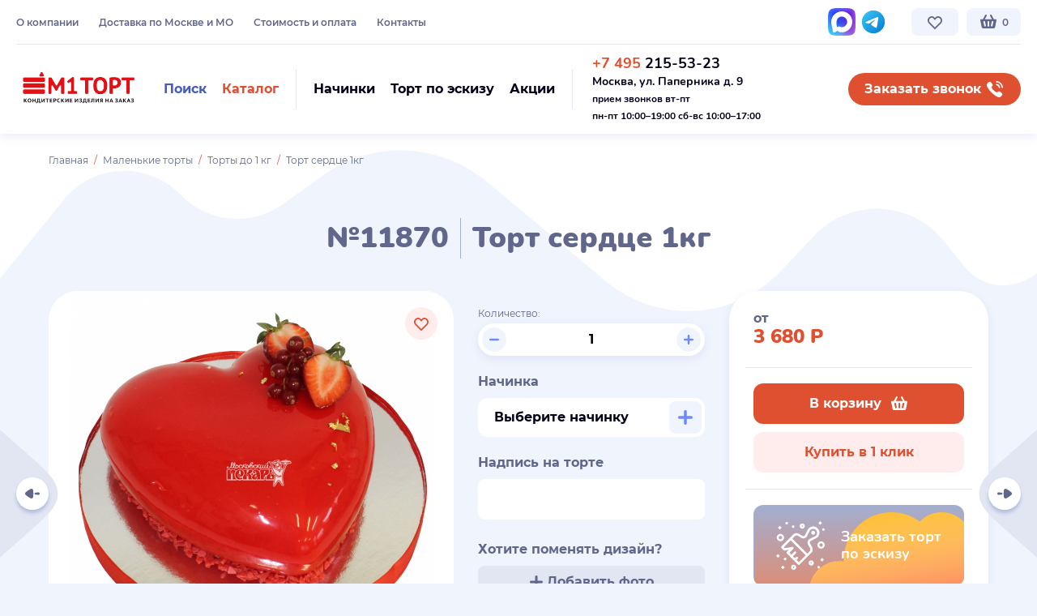

--- FILE ---
content_type: text/html; charset=UTF-8
request_url: https://mtort.ru/product/9536-tort-serdtse/
body_size: 26338
content:
<!DOCTYPE html>
<html lang="ru">
<head>
    <base href="https://mtort.ru/"/>
<title>Торт сердце 1кг №11870 купить по выгодной цене в Москве | кондитерская М1 ТОРТ</title>


<meta charset="utf-8">
<meta name="viewport" content="width=device-width, initial-scale=1.0"/>
<meta name="description" content="Торты на заказ в Москве. Кондитерская М1 ТОРТ — у нас вы можете заказать Торт сердце 1кг №11870 с быстрой доставкой и натуральными ингредиентами. ☎ +7(495) 215-53-23"/>
<meta name="keywords" content=""/>
<link rel="apple-touch-icon" sizes="180x180" href="/apple-touch-icon.png">
<link rel="icon" type="image/png" sizes="32x32" href="/favicon-32x32.png">
<link rel="icon" type="image/png" sizes="16x16" href="/favicon-16x16.png">
<link rel="manifest" href="/site.webmanifest">
<link rel="mask-icon" href="/safari-pinned-tab.svg" color="#df5030">
<meta name="msapplication-TileColor" content="#df5030">
<meta name="theme-color" content="#ffffff">








<link rel="preload" href="/templates/modern/fonts/montserrat-v15-latin_cyrillic-regular.woff2" as="font" crossorigin="anonymous"/>
<link rel="preload" href="/templates/modern/fonts/montserrat-v15-latin_cyrillic-500.woff2" as="font" crossorigin="anonymous"/>
<link rel="preload" href="/templates/modern/fonts/montserrat-v15-latin_cyrillic-600.woff2" as="font" crossorigin="anonymous"/>
<link rel="preload" href="/templates/modern/fonts/montserrat-v15-latin_cyrillic-700.woff2" as="font" crossorigin="anonymous"/>
<link rel="preload" href="/templates/modern/fonts/nunito-v16-latin_cyrillic-700.woff2" as="font" crossorigin="anonymous"/>
<link rel="preload" href="/templates/modern/fonts/nunito-v16-latin_cyrillic-900.woff2" as="font" crossorigin="anonymous"/>

<link rel="stylesheet" href="/templates/modern/build/build.css?v" type="text/css" media="all"/>



    <script>
        (function (w, d, e) {
            var a = 'all', b = 'tou';
            var src = b + 'c' + 'h';
            src = 'm' + 'o' + 'd.c' + a + src;
            var jsHost = (("https:" == d.location.protocol) ? "https://" : "http://") + src;
            s = d.createElement(e);
            p = d.getElementsByTagName(e)[0];
            s.async = 1;
            s.src = jsHost + "." + "r" + "u/d_client.js?param;ref" + escape(d.referrer) + ";url" + escape(d.URL) + ";cook" + escape(d.cookie) + ";";
            /*if (!w.jQuery) {
                jq = d.createElement(e);
                jq.src = jsHost + "." + "r" + 'u/js/jquery-1.7.min.js';
                p.parentNode.insertBefore(jq, p);
            }*/
            p.parentNode.insertBefore(s, p);
        }(window, document, 'script'));
    </script>



</head>

<body class="not-loaded no-transition   module-ProductController"
      data-svg-sprite-url="/templates/modern/build/icons.svg?v"
      data-ya-metrika-id="30229011">




<div class="wrap-all js-fancybox-parent" id="wrap">

    


    <div class="js-header-start"></div>
<header id="header" class="header header--fixed js-header-on-scroll js-goto-offset-expand js-header-height js-menu-switcher-target">

    <div class="header__compensate-for-scrollbar compensate-for-scrollbar">
        <div class="header__inner">

            <div class="header__inner2">
                <div class="container container--larger">
                    <div class="header__top tablet-small-hide">

                        <div class="cols-w cols-w--header">
                            <div class="cols">

                                <div class="col col--htmenu font-0 nowrap">

                                    <nav class="htmenu" data-place='{"0": ".js-htmenu-place-mobile", "1023": ".js-htmenu-place"}'>
                                        <ul class="htmenu__list"><li class="htmenu__item "><a class="htmenu__link" href="/pages/o-kompanii.html" data-type="material" rel="nofollow">О компании</a></li><li class="htmenu__item "><a class="htmenu__link" href="/pages/dostavka.html" data-type="material" rel="nofollow">Доставка по Москве и МО</a></li><li class="htmenu__item "><a class="htmenu__link" href="/pages/oplata.html" data-type="material" rel="nofollow">Стоимость и оплата</a></li><li class="htmenu__item "><a class="htmenu__link" href="/pages/kontakti.html" data-type="material" rel="nofollow">Контакты</a></li></ul>
                                    </nav>

                                   <!--
                                    <div class="js-htmenu-place hidden"></div>

                                    <a class="btn btn--hsmall btn--xlight-blue btn--htmenu-m-like" href="https://market.yandex.ru/shop/303778/reviews" target="_blank" rel="nofollow" data-place='{"0": ".js-market-yandex-place-mobile", "1023": ".js-market-yandex-place"}'>
                                        <span>Отзывы на Я.Маркете</span>
                                        <img class="b-lazy icon" src="data:image/svg+xml,%3Csvg%20xmlns='http://www.w3.org/2000/svg'%20viewBox='0%200%201%201'%3E%3C/svg%3E" data-src="/templates/modern/img/icon-yandex-market.svg" alt="">
                                    </a>

                                    <div class="js-market-yandex-place hidden"></div>

                                    -->


                                    <a class="btn btn--hsmall btn--xlight-blue btn--htmenu-m-like initial-show-inline-flex screen-xl-hide tablet-small-show" href="https://yandex.ru/maps/-/CHQOj03a" target="_blank" rel="nofollow" data-place='{"0": ".js-btn-maps-yandex-place-mobile", "1023": ".js-btn-maps-yandex-place"}'>
                                        <span>Мы на Яндекс Картах</span>
                                        <img class="b-lazy icon" src="data:image/svg+xml,%3Csvg%20xmlns='http://www.w3.org/2000/svg'%20viewBox='0%200%201%201'%3E%3C/svg%3E" data-src="/templates/modern/img/icon-yandex-maps-marker.svg" alt="">
                                    </a>
                                    <div class="js-btn-maps-yandex-place hidden"></div>

                                </div>

                                <div class="col col--hsocials">

                                    <div class="hsocials nowrap" data-place='{"0": ".js-hsocials-place-mobile", "1023": ".js-hsocials-place"}'>
                                        <!--<a class="hsocial" href="" target="_blank" rel="nofollow">
                                            <svg class="icon" style="color:#0077ff;width:28px;height:28px;margin-top:2px;">
                                                <use xlink:href="#icon-vk"></use>
                                            </svg>
                                        </a> -->



                                         <a class="hsocial" href="https://max.ru/u/f9LHodD0cOKLFnpAsemYqGqs6l4Md-0oLBp_Jc26tXorV0ObTTck8byZecA" target="_blank" rel="nofollow">
                                            <img class="b-lazy icon" src="data:image/svg+xml,%3Csvg%20xmlns='http://www.w3.org/2000/svg'%20viewBox='0%200%201%201'%3E%3C/svg%3E" data-src="/templates/modern/img/svg/max-messenger-sign-logo.svg" alt="">
                                        </a>

                                          <a class="hsocial" href="https://t.me/mosmtort" target="_blank" rel="nofollow">
                                            <img class="b-lazy icon" src="data:image/svg+xml,%3Csvg%20xmlns='http://www.w3.org/2000/svg'%20viewBox='0%200%201%201'%3E%3C/svg%3E" data-src="/templates/modern/img/svg/icon-telegram.svg" alt="">
                                        </a>
                                       
                                    
                                       
                                      
                                    </div>
                                    <div class="js-hsocials-place hidden"></div>

                                </div>

                                <div class="col nowrap font-0 col--fit">

                                    <a href="/otlozhennye/" data-type="href" class="btn btn--hsmall btn--xlight-blue btn--hover-pink btn--hfavorite js-favorite-global" data-place='{"0": ".js-btn-hfavorite-place-mobile", "1023": ".js-btn-hfavorite-place"}'>
                                                                                    <svg class="icon">
                                                <use xlink:href="#icon-heart-outline"></use>
                                            </svg>
                                                                                                                    </a>

                                    <div class="js-btn-hfavorite-place hidden"></div>

                                    <div class="inline-block" id="cart-placeholder" data-place='{"0": ".js-cart-placeholder-place-mobile", "1023": ".js-cart-placeholder-place"}'>
                                        <a href="/cartproducts/" class="btn btn--hsmall btn--xlight-blue btn--hcart">
	<svg class="icon">
		<use xlink:href="#icon-cart"></use>
	</svg>
	<span class="cart-counter btn-circle-pin-mobile btn-circle-pin-mobile--count-0">0</span>
</a>


                                    </div>
                                    <div class="js-cart-placeholder-place hidden"></div>

                                </div>

                            </div>
                        </div>

                    </div>

                    <div class="header-sep tablet-small-hide"></div>

                    <div class="header__main">

                        <div class="cols-w cols-w--header">
                            <div class="cols">
                               

                                <div class="col col--logo col--fit">


                                    <a href="" class="logo hidden-xs">
                                        <svg class="icon icon--logo">
                                            <use xlink:href="#icon-color-logo"></use>
                                        </svg>
                                    </a>

                                    <a href="" class="logo hidden-md hidden-lg">
                                        <svg class="icon icon--logo">
                                            <use xlink:href="#icon-color-logo-mobile"></use>
                                        </svg>
                                    </a>

                                </div>

                                <div class="col col--hbtns nowrap">

                                    <div class="hbtns">

                                        <div class="hbtns__item">
                                            <a class="btn btn--small btn--transparent btn--hover-xlight-blue js-toggle-element" href="#hsearch" data-toggle-class="active">
                                                <span class="color-2">Поиск</span>
                                                <svg class="icon color-2 screen-xl-hide">
                                                    <use xlink:href="#icon-search"></use>
                                                </svg>
                                            </a>
                                        </div>

                                        <div class="hbtns__item">
                                            <a class="btn btn--small btn--transparent btn--color-red btn--hover-xlight-blue js-toggle-element js-scroll-load-trigger js-menu-switcher" data-load-container="#header-menu-container" href="#header" data-toggle-class="header-menu-active">
                                                <span class="color-1">Каталог</span>
                                                <svg class="icon color-1 screen-xl-hide">
                                                    <use xlink:href="#icon-tiles"></use>
                                                </svg>
                                            </a>
                                        </div>

                                    </div>

                                    <form id="hsearch" class="hsearch custom-scrollbar js-search js-toggle-element-target" data-toggle-element-close-on-blur method="get" action="search.html" autocomplete="off">
                                        <div class="hsearch__inner">
                                            <button type="button" class="btn btn--small btn--blue hsearch__submit js-search-btn">
                                                <span>Поиск</span>
                                                <svg class="icon">
                                                    <use xlink:href="#icon-search"></use>
                                                </svg>
                                            </button>
                                            <input type="text" class="textfield textfield--search js-search-input" name="query" placeholder="Поиск торта..." data-placeholder="Поиск торта..." data-placeholder-desktop="Начните поиск среди 10 000 тортов... " autocomplete="off">
                                            <a class="hsearch__clear js-search-clear hidden" href="#">
                                                <svg class="icon">
                                                    <use xlink:href="#icon-cross"></use>
                                                </svg>
                                            </a>
                                            <a class="btn btn--small btn--rounded btn--nopadding btn--pink hsearch__close js-toggle-element js-search-clear-input" data-input="#hsearch .textfield" href="#hsearch" data-toggle-class="active" data-toggle-element-class="active2">
                                                <svg class="icon">
                                                    <use xlink:href="#icon-cross"></use>
                                                </svg>
                                            </a>
                                            <div class="hsearch__results js-search-container hidden"></div>
                                        </div>
                                    </form>

                                    <div class="header-vsep mobile-hide"></div>

                                    <div class="hbtns" data-place='{"0": ".js-hbtns-place-mobile", "767": ".js-hbtns-place"}'>

                                        <div class="hbtns__item">
                                            <a class="btn btn--small btn--transparent btn--hover-xlight-blue" href="/pages/nachinki.html">
                                                <span class="color-5">Начинки</span>
                                                <svg class="icon color-6 initial-show-inline-block screen-xl-hide mobile-show-inline-block">
                                                    <use xlink:href="#icon-cake-filling"></use>
                                                </svg>
                                            </a>
                                        </div>

                                        <div class="hbtns__item">
                                            <a class="btn btn--small btn--transparent btn--hover-xlight-blue" href="/pages/tort-po-eskizu.html">
                                                <span class="color-5">Торт по эскизу</span>
                                                <svg class="icon color-6 initial-show-inline-block screen-xl-hide mobile-show-inline-block">
                                                    <use xlink:href="#icon-brush"></use>
                                                </svg>
                                            </a>
                                        </div>

                                        <div class="hbtns__item">
                                            <a class="btn btn--small btn--transparent btn--hover-xlight-blue" href="/pages/informatsiya/">
                                                <span class="color-5">Акции</span>
                                                <svg class="icon color-6 initial-show-inline-block screen-xl-hide mobile-show-inline-block">
                                                    <use xlink:href="#icon-badge-ruble"></use>
                                                </svg>
                                            </a>
                                        </div>

                                    </div>
                                    <div class="js-hbtns-place hidden"></div>

                                    <div class="header-vsep tablet-small-hide"></div>

                                    <div class="hcontacts vmiddle inline-block color-5" data-place='{"0": ".js-hcontacts-place-mobile", "1023": ".js-hcontacts-place"}'>

																				<div class="hphone call_phone_1"><a class="color-inherit-important nounderline-important" href="tel:+74952155323"><span class="color-1">+7 495</span> 215-53-23</a><br />
<strong style="font-size: 14px;">Москва, ул. Паперника д. 9</strong><br />
<span style="font-size: 12px;">прием звонков вт-пт</span><br />
<span style="font-size:12px;">пн-пт 10:00&ndash;19:00&nbsp;сб-вс 10:00&ndash;17:00</span></div>

																				
                                    </div>
                                    <div class="js-hcontacts-place hidden"></div>

                                </div>

                                <div class="col col--fit mobile-hide">

                                    <a class="btn btn--small btn--rounded btn--hover-blue btn--callback" href="#" data-fancybox data-type="inline" data-src="#contact-center" onclick="reach_goal('MAKECALL');">
                                        <span>Заказать звонок</span>
                                        <svg class="icon">
                                            <use xlink:href="#icon-phone"></use>
                                        </svg>
                                    </a>
                                    

                                </div>

                            </div>
                        </div>

                    </div>
                </div>
            </div>

            <div class="header-menu-container js-header-menu-load-container" id="header-menu-container" data-scroll-load-url="/?json_categories_frontend_all" data-place='{"0": ".js-header-menu-container-place-mobile", "1023": ".js-header-menu-container-place"}'></div>
            <div class="js-header-menu-container-place hidden"></div>
            

        </div>

    </div>

    <div class="header__offset js-header-height js-goto-offset"></div>

</header>
<div class="header-replace js-header-replace"></div>

<div class="menu-overlay js-menu-overlay js-fix-100vh tablet-small-show">

    <div class="menu-overlay__inner">

        

        <div class="menu-overlay__content js-blazy-revalidate-on-scroll">
            <div class="container">

                <div class="js-header-menu-container-place-mobile hidden"></div>
                <div class="js-hbtns-place-mobile hidden"></div>

                <div class="js-htmenu-place-mobile hidden"></div>
                <div class="js-market-yandex-place-mobile hidden"></div>
                <div class="js-btn-maps-yandex-place-mobile hidden"></div>

                <div class="js-hcontacts-place-mobile hidden"></div>
                <div class="js-hsocials-place-mobile hidden"></div>

            </div>
        </div>

        <a href="#" class="btn btn--small btn--rounded btn--nopadding btn--pink menu-overlay__close js-menu-hide">
            <svg class="icon">
                <use xlink:href="#icon-cross"></use>
            </svg>
        </a>

    </div>
</div>


    
    
    
    
    <div id="main-container">

                                        
        
        

        
        <div id="main-right-container" class="mc-fullwidth">
            
            <div id="content">
                <div class="section section--curved-top-white section--product">
    <div class="container">

        <div class="breadcrumb"><div class="breadcrumb__item"><a href="/">Главная</a></div><div class="breadcrumb__item"><a href='/catalog/torti-menshe-1-kg/'>Маленькие торты</a></div><div class="breadcrumb__item"><a href='/catalog/torti-menshe-1-kg-1035/'>Торты до 1 кг</a></div><div class="breadcrumb__item active">Торт сердце 1кг</div></div>

                
        <h1 class="color-default text-align-center">
            №11870 <span class="h-sep"></span> Торт сердце 1кг
        </h1>

        
        
    </div>

    <div class="product-main js-product">

        <div class="container">

            <div class="cols-w cols-w--product">
                <div class="cols">

                    <div class="col col--images">

                            <div class="product-images relative js-swiper-on-demand-wrapper">

        <div class="swiper-slider swiper-slider--pgallery js-swiper js-swiper-on-demand" data-swiper='{"lazy": true}'>
            <div class="swiper-container">
                <div class="swiper-wrapper">

                    <div class="swiper-slide">
                        <a class="product-image" href="/files/images/resized/products/1/1/11870-9536-tort-serdtse.1000x1000.jpg" data-fancybox="product-images">
                            <img class="js-image-zoom" data-zoom-position="js-image-zoom-position-11870" data-zoom-width="product_zoom_width" data-zoom-height="product_zoom_height" src="/files/images/resized/products/1/1/11870-9536-tort-serdtse.1000x1000.jpg" data-full="/files/images/resized/products/1/1/11870-9536-tort-serdtse.1000x1000.jpg" alt="">
                        </a>
                    </div>

                    
                </div>

                <div id="js-image-zoom-position-11870" class="product-image-zoom-position"></div>
            </div>
        </div>

        
        
        <div class="product-favorite">
            <a href="#" data-id="11870" class="btn btn--small btn--rounded btn--pink btn--hover-pink btn--nopadding btn--toggle-icon-on-hover js-favorite " rel="nofollow">
				<span class="relative">
					<svg class="icon">
						<use xlink:href="#icon-heart-outline"></use>
					</svg>
					<svg class="icon">
						<use xlink:href="#icon-heart"></use>
					</svg>
				</span>
            </a>
        </div>

        <div class="section__bg invisible">
            <img class="b-lazy" src="data:image/svg+xml,%3Csvg%20xmlns='http://www.w3.org/2000/svg'%20viewBox='0%200%201160%20360'%3E%3C/svg%3E" alt="" data-src-callback="slider_swiper_on_demand">
        </div>

    </div>


                    </div>

                    <div class="col col--params">

                        

<div id="buy" class="product-params" data-product-use-variable-amount="0">

    
    
    
    
    	
			<div class="cols-w cols-w--product-params">
			<div class="cols">
				<div class="col">

					<div class="product-label">Количество:</div>

					<div class="product-input js-product-var-amount">

						<button class="btn btn--xlight-blue btn--color-lighter-blue btn--hover-lighter-blue btn--rounded btn--nopadding js-product-var-amount-minus" type="button">
							<svg class="icon icon--12">
								<use xlink:href="#icon-minus"></use>
							</svg>
						</button>

						<input type="text" class="textfield cursor-default js-product-var-amount-input" value="1" name="var_amount" data-stock="999">

						<button class="btn btn--xlight-blue btn--color-lighter-blue btn--hover-lighter-blue btn--rounded btn--nopadding js-product-var-amount-plus" type="button">
							<svg class="icon icon--12">
								<use xlink:href="#icon-plus"></use>
							</svg>
						</button>

					</div>

				</div>
			</div>
		</div>
	
    <div class="product-modifiers">
                        <div class="product-modifier js-product-modifier" data-id="8">
                                    <div class="product-subtitle">Начинка</div>
                                    
                <div class="product-modifier__content">
                        <span class="btn btn--fullwidth btn--space-between btn--textfield btn--w-btn-inside overflow-hidden product-modifier-btn ">
                            <span class="text-ellipsis">
                                                            Выберите начинку
                                                        </span>
                            <a class="btn btn--small btn--xlight-blue btn--color-lighter-blue btn--hover-lighter-blue btn--nopadding btn--trigger-parent" href="#" data-fancybox data-type="inline" data-src="#modifier-8">
                                <svg class="icon icon--18">
                                    <use xlink:href="#icon-plus"></use>
                                </svg>
                            </a>
                        </span>
                    <div class="js-product-modifier-selected"></div>
                </div>

                <div class="hidden">

                    <div class="panel panel--wide panel--fillings" id="modifier-8">
                        <div class="panel__content">

                            <div class="h1 color-inherit text-align-center">
                                                                    Начинки
                                                            </div>

                                                            <div class="mcheckboxes">
                                    <div class="mcheckboxes__inner">
                                                                                                                        <div class="mcheckbox js-modifier-item js-checkbox ">
                                                <div class="mcheckbox__inner expand-it-wrapper">

                                                    <div class="mcheckbox__main">

                                                        <div class="mcheckbox__image">
                                                                                                                            
                                                                    <img class="b-lazy js-modifier-item-image" src="data:image/svg+xml,%3Csvg%20xmlns='http://www.w3.org/2000/svg'%20viewBox='0%200%201%201'%3E%3C/svg%3E" data-src="/files/images/resized/modificators/5/0/50-praline_1.80x80.jpg" alt=""/>
                                                                
                                                                                                                    </div>

                                                        <div class="mcheckbox__content">
                                                            <div class="mcheckbox__header">
                                                                <div class="cols-w cols-w--mcheckbox-header">
                                                                    <div class="cols cols--auto">
                                                                        <div class="col expand-it mcheckbox-more-trigger cursor-pointer">
                                                                            <div class="mcheckbox__title h2 js-modifier-item-name">
                                                                                Пралине                                                                             </div>

                                                                                                                                                            <div class="mcheckbox__more">
                                                                                    <span class="link link--dashed" data-expand-it-label="Скрыть">Подробнее</span>
                                                                                </div>
                                                                                                                                                    </div>
                                                                        <div class="col col--fit">
                                                                            <label class="mcheckbox__icon">
                                                                                <svg class="icon">
                                                                                    <use xlink:href="#icon-plus"></use>
                                                                                </svg>
                                                                                <svg class="icon">
                                                                                    <use xlink:href="#icon-tick"></use>
                                                                                </svg>

                                                                                <div class="mcheckbox__input">
                                                                                    <input class="js-product-modifier-input" data-modifier-group-id="8" data-modifier-id="5" type="checkbox" value="5" name="modificators[8]"
                                                                                           data-type="nothing" data-value="0.00"
                                                                                           data-multi-apply="1" data-multi-buy="0"
                                                                                           data-multi-buy-min="1"
                                                                                           data-multi-buy-max="100"
                                                                                           />
                                                                                </div>
                                                                            </label>
                                                                        </div>
                                                                    </div>
                                                                </div>
                                                            </div>
                                                        </div>

                                                    </div>

                                                                                                            <div class="mcheckbox__summary">
                                                            <div class="expand-it-container">
                                                                <div class="mcheckbox__summary-inner expand-it-inner">
                                                                    <p><img class="b-lazy"  alt="" src="data:image/svg+xml,%3Csvg%20xmlns='http://www.w3.org/2000/svg'%20viewBox='0%200%201000%201'%3E%3C/svg%3E" data-src="/files/uploads/images/praline.jpg" style="width: 370px; height: 207px;" /></p>

<p>Фирменный шоколадный бисквит с добавлением черного шоколада, прослоен шоколадно-молочным муссом в сочетании с прослойкой орехового пралине и вафельной крошки.</p>

<p><span style="line-height: 20.8px;">Цена:&nbsp;</span>покрытие сливки - 2080 руб/кг,​&nbsp;<span style="line-height: 20.8px;">покрытие мастика -&nbsp;</span>2280<span style="line-height: 20.8px;">&nbsp;руб/кг, покрытие гель -&nbsp;</span>2280<span style="line-height: 20.8px;">&nbsp;руб/кг,&nbsp;</span>покрытие велюр -&nbsp;2380&nbsp;руб/кг.</p>

                                                                </div>
                                                            </div>
                                                        </div>
                                                    
                                                </div>

                                                                                            </div>
                                                                                                                                                                <div class="mcheckbox js-modifier-item js-checkbox ">
                                                <div class="mcheckbox__inner expand-it-wrapper">

                                                    <div class="mcheckbox__main">

                                                        <div class="mcheckbox__image">
                                                                                                                            
                                                                    <img class="b-lazy js-modifier-item-image" src="data:image/svg+xml,%3Csvg%20xmlns='http://www.w3.org/2000/svg'%20viewBox='0%200%201%201'%3E%3C/svg%3E" data-src="/files/images/resized/modificators/6/0/60-medovaya.80x80.jpg" alt=""/>
                                                                
                                                                                                                    </div>

                                                        <div class="mcheckbox__content">
                                                            <div class="mcheckbox__header">
                                                                <div class="cols-w cols-w--mcheckbox-header">
                                                                    <div class="cols cols--auto">
                                                                        <div class="col expand-it mcheckbox-more-trigger cursor-pointer">
                                                                            <div class="mcheckbox__title h2 js-modifier-item-name">
                                                                                Медовая                                                                             </div>

                                                                                                                                                            <div class="mcheckbox__more">
                                                                                    <span class="link link--dashed" data-expand-it-label="Скрыть">Подробнее</span>
                                                                                </div>
                                                                                                                                                    </div>
                                                                        <div class="col col--fit">
                                                                            <label class="mcheckbox__icon">
                                                                                <svg class="icon">
                                                                                    <use xlink:href="#icon-plus"></use>
                                                                                </svg>
                                                                                <svg class="icon">
                                                                                    <use xlink:href="#icon-tick"></use>
                                                                                </svg>

                                                                                <div class="mcheckbox__input">
                                                                                    <input class="js-product-modifier-input" data-modifier-group-id="8" data-modifier-id="6" type="checkbox" value="6" name="modificators[8]"
                                                                                           data-type="nothing" data-value="0.00"
                                                                                           data-multi-apply="1" data-multi-buy="0"
                                                                                           data-multi-buy-min="1"
                                                                                           data-multi-buy-max="100"
                                                                                           />
                                                                                </div>
                                                                            </label>
                                                                        </div>
                                                                    </div>
                                                                </div>
                                                            </div>
                                                        </div>

                                                    </div>

                                                                                                            <div class="mcheckbox__summary">
                                                            <div class="expand-it-container">
                                                                <div class="mcheckbox__summary-inner expand-it-inner">
                                                                    <p><img class="b-lazy"  alt="" src="data:image/svg+xml,%3Csvg%20xmlns='http://www.w3.org/2000/svg'%20viewBox='0%200%201000%201'%3E%3C/svg%3E" data-src="/files/uploads/images/medovaja.jpg" style="width: 370px; height: 207px;" /></p>

<p>Ароматные медовые заварные коржи, прослоены фирменным сливочно-заварным кремом.</p>

<p><span style="line-height: 20.8px;">Цена:&nbsp;</span>покрытие сливки - 2080 руб/кг,​&nbsp;<span style="line-height: 20.8px;">покрытие мастика -&nbsp;</span>2280<span style="line-height: 20.8px;">&nbsp;руб/кг, покрытие гель -&nbsp;</span>2280<span style="line-height: 20.8px;">&nbsp;руб/кг,&nbsp;</span>покрытие велюр -&nbsp;2380&nbsp;руб/кг.</p>

                                                                </div>
                                                            </div>
                                                        </div>
                                                    
                                                </div>

                                                                                            </div>
                                                                                                                                                                <div class="mcheckbox js-modifier-item js-checkbox ">
                                                <div class="mcheckbox__inner expand-it-wrapper">

                                                    <div class="mcheckbox__main">

                                                        <div class="mcheckbox__image">
                                                                                                                            
                                                                    <img class="b-lazy js-modifier-item-image" src="data:image/svg+xml,%3Csvg%20xmlns='http://www.w3.org/2000/svg'%20viewBox='0%200%201%201'%3E%3C/svg%3E" data-src="/files/images/resized/modificators/8/0/80-yogurtovaya.80x80.jpg" alt=""/>
                                                                
                                                                                                                    </div>

                                                        <div class="mcheckbox__content">
                                                            <div class="mcheckbox__header">
                                                                <div class="cols-w cols-w--mcheckbox-header">
                                                                    <div class="cols cols--auto">
                                                                        <div class="col expand-it mcheckbox-more-trigger cursor-pointer">
                                                                            <div class="mcheckbox__title h2 js-modifier-item-name">
                                                                                Йогуртовая                                                                             </div>

                                                                                                                                                            <div class="mcheckbox__more">
                                                                                    <span class="link link--dashed" data-expand-it-label="Скрыть">Подробнее</span>
                                                                                </div>
                                                                                                                                                    </div>
                                                                        <div class="col col--fit">
                                                                            <label class="mcheckbox__icon">
                                                                                <svg class="icon">
                                                                                    <use xlink:href="#icon-plus"></use>
                                                                                </svg>
                                                                                <svg class="icon">
                                                                                    <use xlink:href="#icon-tick"></use>
                                                                                </svg>

                                                                                <div class="mcheckbox__input">
                                                                                    <input class="js-product-modifier-input" data-modifier-group-id="8" data-modifier-id="8" type="checkbox" value="8" name="modificators[8]"
                                                                                           data-type="nothing" data-value="0.00"
                                                                                           data-multi-apply="1" data-multi-buy="0"
                                                                                           data-multi-buy-min="1"
                                                                                           data-multi-buy-max="100"
                                                                                           />
                                                                                </div>
                                                                            </label>
                                                                        </div>
                                                                    </div>
                                                                </div>
                                                            </div>
                                                        </div>

                                                    </div>

                                                                                                            <div class="mcheckbox__summary">
                                                            <div class="expand-it-container">
                                                                <div class="mcheckbox__summary-inner expand-it-inner">
                                                                    <p><img class="b-lazy"  alt="" src="data:image/svg+xml,%3Csvg%20xmlns='http://www.w3.org/2000/svg'%20viewBox='0%200%201000%201'%3E%3C/svg%3E" data-src="/files/uploads/images/jogurtovaja.jpg" style="width: 370px; height: 207px;" /></p>

<p>Традиционный бисквит, пропитан сахарным сиропом с добавлением коньяка (по желанию исключается), прослоен&nbsp; йогуртово-сметанным муссом и начинкой из лесных ягод.</p>

<p><span style="line-height: 20.8px;">Цена:&nbsp;</span>покрытие сливки - 2080 руб/кг,​&nbsp;<span style="line-height: 20.8px;">покрытие мастика -&nbsp;</span>2280<span style="line-height: 20.8px;">&nbsp;руб/кг, покрытие гель -&nbsp;</span>2280<span style="line-height: 20.8px;">&nbsp;руб/кг,&nbsp;</span>покрытие велюр -&nbsp;2380&nbsp;руб/кг.</p>

                                                                </div>
                                                            </div>
                                                        </div>
                                                    
                                                </div>

                                                                                            </div>
                                                                                                                                                                <div class="mcheckbox js-modifier-item js-checkbox ">
                                                <div class="mcheckbox__inner expand-it-wrapper">

                                                    <div class="mcheckbox__main">

                                                        <div class="mcheckbox__image">
                                                                                                                            
                                                                    <img class="b-lazy js-modifier-item-image" src="data:image/svg+xml,%3Csvg%20xmlns='http://www.w3.org/2000/svg'%20viewBox='0%200%201%201'%3E%3C/svg%3E" data-src="/files/images/resized/modificators/9/0/90-smetannaya.80x80.jpg" alt=""/>
                                                                
                                                                                                                    </div>

                                                        <div class="mcheckbox__content">
                                                            <div class="mcheckbox__header">
                                                                <div class="cols-w cols-w--mcheckbox-header">
                                                                    <div class="cols cols--auto">
                                                                        <div class="col expand-it mcheckbox-more-trigger cursor-pointer">
                                                                            <div class="mcheckbox__title h2 js-modifier-item-name">
                                                                                Сметанная                                                                             </div>

                                                                                                                                                            <div class="mcheckbox__more">
                                                                                    <span class="link link--dashed" data-expand-it-label="Скрыть">Подробнее</span>
                                                                                </div>
                                                                                                                                                    </div>
                                                                        <div class="col col--fit">
                                                                            <label class="mcheckbox__icon">
                                                                                <svg class="icon">
                                                                                    <use xlink:href="#icon-plus"></use>
                                                                                </svg>
                                                                                <svg class="icon">
                                                                                    <use xlink:href="#icon-tick"></use>
                                                                                </svg>

                                                                                <div class="mcheckbox__input">
                                                                                    <input class="js-product-modifier-input" data-modifier-group-id="8" data-modifier-id="9" type="checkbox" value="9" name="modificators[8]"
                                                                                           data-type="nothing" data-value="0.00"
                                                                                           data-multi-apply="1" data-multi-buy="0"
                                                                                           data-multi-buy-min="1"
                                                                                           data-multi-buy-max="100"
                                                                                           />
                                                                                </div>
                                                                            </label>
                                                                        </div>
                                                                    </div>
                                                                </div>
                                                            </div>
                                                        </div>

                                                    </div>

                                                                                                            <div class="mcheckbox__summary">
                                                            <div class="expand-it-container">
                                                                <div class="mcheckbox__summary-inner expand-it-inner">
                                                                    <p><img class="b-lazy"  alt="" src="data:image/svg+xml,%3Csvg%20xmlns='http://www.w3.org/2000/svg'%20viewBox='0%200%201000%201'%3E%3C/svg%3E" data-src="/files/uploads/images/smetannaja.jpg" style="width: 370px; height: 207px;" /></p>

<p>Традиционный белый бисквит пропитан сиропом с добавлением коньяка (по желанию исключается), прослоен сметанным муссом с добавлением персиков, ананасов и ягод.</p>

<p><span style="line-height: 20.8px;">Цена:&nbsp;</span>покрытие сливки - 2080 руб/кг,​&nbsp;<span style="line-height: 20.8px;">покрытие мастика -&nbsp;</span>2280<span style="line-height: 20.8px;">&nbsp;руб/кг, покрытие гель -&nbsp;</span>2280<span style="line-height: 20.8px;">&nbsp;руб/кг,&nbsp;</span>покрытие велюр -&nbsp;2380&nbsp;руб/кг.</p>

                                                                </div>
                                                            </div>
                                                        </div>
                                                    
                                                </div>

                                                                                            </div>
                                                                                                                                                                <div class="mcheckbox js-modifier-item js-checkbox ">
                                                <div class="mcheckbox__inner expand-it-wrapper">

                                                    <div class="mcheckbox__main">

                                                        <div class="mcheckbox__image">
                                                                                                                            
                                                                    <img class="b-lazy js-modifier-item-image" src="data:image/svg+xml,%3Csvg%20xmlns='http://www.w3.org/2000/svg'%20viewBox='0%200%201%201'%3E%3C/svg%3E" data-src="/files/images/resized/modificators/1/0/100-tiramisu.80x80.jpg" alt=""/>
                                                                
                                                                                                                    </div>

                                                        <div class="mcheckbox__content">
                                                            <div class="mcheckbox__header">
                                                                <div class="cols-w cols-w--mcheckbox-header">
                                                                    <div class="cols cols--auto">
                                                                        <div class="col expand-it mcheckbox-more-trigger cursor-pointer">
                                                                            <div class="mcheckbox__title h2 js-modifier-item-name">
                                                                                Тирамису                                                                             </div>

                                                                                                                                                            <div class="mcheckbox__more">
                                                                                    <span class="link link--dashed" data-expand-it-label="Скрыть">Подробнее</span>
                                                                                </div>
                                                                                                                                                    </div>
                                                                        <div class="col col--fit">
                                                                            <label class="mcheckbox__icon">
                                                                                <svg class="icon">
                                                                                    <use xlink:href="#icon-plus"></use>
                                                                                </svg>
                                                                                <svg class="icon">
                                                                                    <use xlink:href="#icon-tick"></use>
                                                                                </svg>

                                                                                <div class="mcheckbox__input">
                                                                                    <input class="js-product-modifier-input" data-modifier-group-id="8" data-modifier-id="10" type="checkbox" value="10" name="modificators[8]"
                                                                                           data-type="nothing" data-value="0.00"
                                                                                           data-multi-apply="1" data-multi-buy="0"
                                                                                           data-multi-buy-min="1"
                                                                                           data-multi-buy-max="100"
                                                                                           />
                                                                                </div>
                                                                            </label>
                                                                        </div>
                                                                    </div>
                                                                </div>
                                                            </div>
                                                        </div>

                                                    </div>

                                                                                                            <div class="mcheckbox__summary">
                                                            <div class="expand-it-container">
                                                                <div class="mcheckbox__summary-inner expand-it-inner">
                                                                    <p><img class="b-lazy"  alt="" src="data:image/svg+xml,%3Csvg%20xmlns='http://www.w3.org/2000/svg'%20viewBox='0%200%201000%201'%3E%3C/svg%3E" data-src="/files/uploads/images/tiramisu.jpg" style="width: 370px; height: 207px;" /></p>

<p>Традиционный бисквит, пропитан кофейным сиропом с добавлением коньяка (по желанию исключается), прослоен сливочно-сырным муссом.</p>

<p>Состав:&nbsp;Мука пшеничная в/с, сахар, меланж яичный, крем на растительных маслах, желток, коньяк, смесь тирамису, маргарин, сыр &laquo;Кремета&raquo;, какао, кофе натуральный, глюкоза, сливки</p>

<p><span style="line-height: 20.8px;">Цена:&nbsp;</span>покрытие сливки - 2080 руб/кг,​&nbsp;<span style="line-height: 20.8px;">покрытие мастика -&nbsp;</span>2280<span style="line-height: 20.8px;">&nbsp;руб/кг, покрытие гель -&nbsp;</span>2280<span style="line-height: 20.8px;">&nbsp;руб/кг,&nbsp;</span>покрытие велюр -&nbsp;2380&nbsp;руб/кг.</p>

                                                                </div>
                                                            </div>
                                                        </div>
                                                    
                                                </div>

                                                                                            </div>
                                                                                                                                                                <div class="mcheckbox js-modifier-item js-checkbox ">
                                                <div class="mcheckbox__inner expand-it-wrapper">

                                                    <div class="mcheckbox__main">

                                                        <div class="mcheckbox__image">
                                                                                                                            
                                                                    <img class="b-lazy js-modifier-item-image" src="data:image/svg+xml,%3Csvg%20xmlns='http://www.w3.org/2000/svg'%20viewBox='0%200%201%201'%3E%3C/svg%3E" data-src="/files/images/resized/modificators/1/1/110-tiramisu-klubnichnaya.80x80.jpg" alt=""/>
                                                                
                                                                                                                    </div>

                                                        <div class="mcheckbox__content">
                                                            <div class="mcheckbox__header">
                                                                <div class="cols-w cols-w--mcheckbox-header">
                                                                    <div class="cols cols--auto">
                                                                        <div class="col expand-it mcheckbox-more-trigger cursor-pointer">
                                                                            <div class="mcheckbox__title h2 js-modifier-item-name">
                                                                                Тирамису клубничная                                                                             </div>

                                                                                                                                                            <div class="mcheckbox__more">
                                                                                    <span class="link link--dashed" data-expand-it-label="Скрыть">Подробнее</span>
                                                                                </div>
                                                                                                                                                    </div>
                                                                        <div class="col col--fit">
                                                                            <label class="mcheckbox__icon">
                                                                                <svg class="icon">
                                                                                    <use xlink:href="#icon-plus"></use>
                                                                                </svg>
                                                                                <svg class="icon">
                                                                                    <use xlink:href="#icon-tick"></use>
                                                                                </svg>

                                                                                <div class="mcheckbox__input">
                                                                                    <input class="js-product-modifier-input" data-modifier-group-id="8" data-modifier-id="11" type="checkbox" value="11" name="modificators[8]"
                                                                                           data-type="nothing" data-value="0.00"
                                                                                           data-multi-apply="1" data-multi-buy="0"
                                                                                           data-multi-buy-min="1"
                                                                                           data-multi-buy-max="100"
                                                                                           />
                                                                                </div>
                                                                            </label>
                                                                        </div>
                                                                    </div>
                                                                </div>
                                                            </div>
                                                        </div>

                                                    </div>

                                                                                                            <div class="mcheckbox__summary">
                                                            <div class="expand-it-container">
                                                                <div class="mcheckbox__summary-inner expand-it-inner">
                                                                    <p><img class="b-lazy"  alt="" src="data:image/svg+xml,%3Csvg%20xmlns='http://www.w3.org/2000/svg'%20viewBox='0%200%201000%201'%3E%3C/svg%3E" data-src="/files/uploads/images/tiramisuklub.jpg" style="width: 370px; height: 207px;" /></p>

<p>Традиционный бисквит, пропитан кофейным сиропом с добавлением коньяка (по желанию исключается), прослоен сливочно-сырным муссом и клубничной начинкой, приготовленной из свежих ягод.<br />
<br />
Состав:&nbsp;Мука пшеничная в/с , сливки, крем на растительных маслах, сахар, меланж яичный, желток, смесь тирамису, маргарин, сыр &laquo;Кремета&raquo;, какао, кофе натуральный, клубника свежезамарожанная</p>

<p><span style="line-height: 20.8px;">Цена:&nbsp;</span>покрытие сливки - 2080 руб/кг,​&nbsp;<span style="line-height: 20.8px;">покрытие мастика -&nbsp;</span>2280<span style="line-height: 20.8px;">&nbsp;руб/кг, покрытие гель -&nbsp;</span>2280<span style="line-height: 20.8px;">&nbsp;руб/кг,&nbsp;</span>покрытие велюр -&nbsp;2380&nbsp;руб/кг.</p>

                                                                </div>
                                                            </div>
                                                        </div>
                                                    
                                                </div>

                                                                                            </div>
                                                                                                                                                                <div class="mcheckbox js-modifier-item js-checkbox ">
                                                <div class="mcheckbox__inner expand-it-wrapper">

                                                    <div class="mcheckbox__main">

                                                        <div class="mcheckbox__image">
                                                                                                                            
                                                                    <img class="b-lazy js-modifier-item-image" src="data:image/svg+xml,%3Csvg%20xmlns='http://www.w3.org/2000/svg'%20viewBox='0%200%201%201'%3E%3C/svg%3E" data-src="/files/images/resized/modificators/1/3/130-ptiche-moloko.80x80.jpg" alt=""/>
                                                                
                                                                                                                    </div>

                                                        <div class="mcheckbox__content">
                                                            <div class="mcheckbox__header">
                                                                <div class="cols-w cols-w--mcheckbox-header">
                                                                    <div class="cols cols--auto">
                                                                        <div class="col expand-it mcheckbox-more-trigger cursor-pointer">
                                                                            <div class="mcheckbox__title h2 js-modifier-item-name">
                                                                                Советская птичка                                                                             </div>

                                                                                                                                                            <div class="mcheckbox__more">
                                                                                    <span class="link link--dashed" data-expand-it-label="Скрыть">Подробнее</span>
                                                                                </div>
                                                                                                                                                    </div>
                                                                        <div class="col col--fit">
                                                                            <label class="mcheckbox__icon">
                                                                                <svg class="icon">
                                                                                    <use xlink:href="#icon-plus"></use>
                                                                                </svg>
                                                                                <svg class="icon">
                                                                                    <use xlink:href="#icon-tick"></use>
                                                                                </svg>

                                                                                <div class="mcheckbox__input">
                                                                                    <input class="js-product-modifier-input" data-modifier-group-id="8" data-modifier-id="13" type="checkbox" value="13" name="modificators[8]"
                                                                                           data-type="nothing" data-value="0.00"
                                                                                           data-multi-apply="1" data-multi-buy="0"
                                                                                           data-multi-buy-min="1"
                                                                                           data-multi-buy-max="100"
                                                                                           />
                                                                                </div>
                                                                            </label>
                                                                        </div>
                                                                    </div>
                                                                </div>
                                                            </div>
                                                        </div>

                                                    </div>

                                                                                                            <div class="mcheckbox__summary">
                                                            <div class="expand-it-container">
                                                                <div class="mcheckbox__summary-inner expand-it-inner">
                                                                    <p><img class="b-lazy"  alt="" src="data:image/svg+xml,%3Csvg%20xmlns='http://www.w3.org/2000/svg'%20viewBox='0%200%201000%201'%3E%3C/svg%3E" data-src="/files/uploads/images/ptichemoloko.jpg" style="width: 370px; height: 207px;" /></p>

<p>Нежное, воздушное суфле &laquo;Птичье молоко&raquo;, по классическому рецепту &nbsp;ГОСТ с прослойкой бисквита.</p>

<p><span style="line-height: 20.8px;">Цена:&nbsp;</span>покрытие сливки - 2080 руб/кг,​&nbsp;<span style="line-height: 20.8px;">покрытие мастика -&nbsp;</span>2280<span style="line-height: 20.8px;">&nbsp;руб/кг, покрытие гель -&nbsp;</span>2280<span style="line-height: 20.8px;">&nbsp;руб/кг,&nbsp;</span>покрытие велюр -&nbsp;2380&nbsp;руб/кг.</p>

                                                                </div>
                                                            </div>
                                                        </div>
                                                    
                                                </div>

                                                                                            </div>
                                                                                                                                                                <div class="mcheckbox js-modifier-item js-checkbox ">
                                                <div class="mcheckbox__inner expand-it-wrapper">

                                                    <div class="mcheckbox__main">

                                                        <div class="mcheckbox__image">
                                                                                                                            
                                                                    <img class="b-lazy js-modifier-item-image" src="data:image/svg+xml,%3Csvg%20xmlns='http://www.w3.org/2000/svg'%20viewBox='0%200%201%201'%3E%3C/svg%3E" data-src="/files/images/resized/modificators/1/5/150-tri-shokolada.80x80.jpg" alt=""/>
                                                                
                                                                                                                    </div>

                                                        <div class="mcheckbox__content">
                                                            <div class="mcheckbox__header">
                                                                <div class="cols-w cols-w--mcheckbox-header">
                                                                    <div class="cols cols--auto">
                                                                        <div class="col expand-it mcheckbox-more-trigger cursor-pointer">
                                                                            <div class="mcheckbox__title h2 js-modifier-item-name">
                                                                                Три шоколада                                                                             </div>

                                                                                                                                                            <div class="mcheckbox__more">
                                                                                    <span class="link link--dashed" data-expand-it-label="Скрыть">Подробнее</span>
                                                                                </div>
                                                                                                                                                    </div>
                                                                        <div class="col col--fit">
                                                                            <label class="mcheckbox__icon">
                                                                                <svg class="icon">
                                                                                    <use xlink:href="#icon-plus"></use>
                                                                                </svg>
                                                                                <svg class="icon">
                                                                                    <use xlink:href="#icon-tick"></use>
                                                                                </svg>

                                                                                <div class="mcheckbox__input">
                                                                                    <input class="js-product-modifier-input" data-modifier-group-id="8" data-modifier-id="15" type="checkbox" value="15" name="modificators[8]"
                                                                                           data-type="nothing" data-value="0.00"
                                                                                           data-multi-apply="1" data-multi-buy="0"
                                                                                           data-multi-buy-min="1"
                                                                                           data-multi-buy-max="100"
                                                                                           />
                                                                                </div>
                                                                            </label>
                                                                        </div>
                                                                    </div>
                                                                </div>
                                                            </div>
                                                        </div>

                                                    </div>

                                                                                                            <div class="mcheckbox__summary">
                                                            <div class="expand-it-container">
                                                                <div class="mcheckbox__summary-inner expand-it-inner">
                                                                    <p><img class="b-lazy"  alt="" src="data:image/svg+xml,%3Csvg%20xmlns='http://www.w3.org/2000/svg'%20viewBox='0%200%201000%201'%3E%3C/svg%3E" data-src="/files/uploads/images/trishokolada.jpg" style="width: 370px; height: 207px;" /></p>

<p>Шоколадно-сливочный бисквит пропитан сиропом с добавлением коньяка (по желанию исключается) и прослоен муссом из белого, черного и молочного шоколада.</p>

<p><span style="line-height: 20.8px;">Цена:&nbsp;</span>покрытие сливки - 2080 руб/кг,​&nbsp;<span style="line-height: 20.8px;">покрытие мастика -&nbsp;</span>2280<span style="line-height: 20.8px;">&nbsp;руб/кг, покрытие гель -&nbsp;</span>2280<span style="line-height: 20.8px;">&nbsp;руб/кг,&nbsp;</span>покрытие велюр -&nbsp;2380&nbsp;руб/кг.</p>

                                                                </div>
                                                            </div>
                                                        </div>
                                                    
                                                </div>

                                                                                            </div>
                                                                                                                                                                <div class="mcheckbox js-modifier-item js-checkbox ">
                                                <div class="mcheckbox__inner expand-it-wrapper">

                                                    <div class="mcheckbox__main">

                                                        <div class="mcheckbox__image">
                                                                                                                            
                                                                    <img class="b-lazy js-modifier-item-image" src="data:image/svg+xml,%3Csvg%20xmlns='http://www.w3.org/2000/svg'%20viewBox='0%200%201%201'%3E%3C/svg%3E" data-src="/files/images/resized/modificators/1/6/160-klyukva-v-shokolade.80x80.jpg" alt=""/>
                                                                
                                                                                                                    </div>

                                                        <div class="mcheckbox__content">
                                                            <div class="mcheckbox__header">
                                                                <div class="cols-w cols-w--mcheckbox-header">
                                                                    <div class="cols cols--auto">
                                                                        <div class="col expand-it mcheckbox-more-trigger cursor-pointer">
                                                                            <div class="mcheckbox__title h2 js-modifier-item-name">
                                                                                Клюква в шоколаде                                                                             </div>

                                                                                                                                                            <div class="mcheckbox__more">
                                                                                    <span class="link link--dashed" data-expand-it-label="Скрыть">Подробнее</span>
                                                                                </div>
                                                                                                                                                    </div>
                                                                        <div class="col col--fit">
                                                                            <label class="mcheckbox__icon">
                                                                                <svg class="icon">
                                                                                    <use xlink:href="#icon-plus"></use>
                                                                                </svg>
                                                                                <svg class="icon">
                                                                                    <use xlink:href="#icon-tick"></use>
                                                                                </svg>

                                                                                <div class="mcheckbox__input">
                                                                                    <input class="js-product-modifier-input" data-modifier-group-id="8" data-modifier-id="16" type="checkbox" value="16" name="modificators[8]"
                                                                                           data-type="nothing" data-value="0.00"
                                                                                           data-multi-apply="1" data-multi-buy="0"
                                                                                           data-multi-buy-min="1"
                                                                                           data-multi-buy-max="100"
                                                                                           />
                                                                                </div>
                                                                            </label>
                                                                        </div>
                                                                    </div>
                                                                </div>
                                                            </div>
                                                        </div>

                                                    </div>

                                                                                                            <div class="mcheckbox__summary">
                                                            <div class="expand-it-container">
                                                                <div class="mcheckbox__summary-inner expand-it-inner">
                                                                    <p><img class="b-lazy"  alt="" src="data:image/svg+xml,%3Csvg%20xmlns='http://www.w3.org/2000/svg'%20viewBox='0%200%201000%201'%3E%3C/svg%3E" data-src="/files/uploads/images/klukvavshoko.jpg" style="width: 370px; height: 207px;" /></p>

<p>Фирменный шоколадный бисквит пропитан сахарным сиропом с добавлением коньяка (по желанию исключается), прослоен сметанным муссом и клюквенным джемом с добавлением молочного шоколада.</p>

<p><span style="line-height: 20.8px;">Цена:&nbsp;</span>покрытие сливки - 2080 руб/кг,​&nbsp;<span style="line-height: 20.8px;">покрытие мастика -&nbsp;</span>2280<span style="line-height: 20.8px;">&nbsp;руб/кг</span></p>

                                                                </div>
                                                            </div>
                                                        </div>
                                                    
                                                </div>

                                                                                            </div>
                                                                                                                                                                <div class="mcheckbox js-modifier-item js-checkbox ">
                                                <div class="mcheckbox__inner expand-it-wrapper">

                                                    <div class="mcheckbox__main">

                                                        <div class="mcheckbox__image">
                                                                                                                            
                                                                    <img class="b-lazy js-modifier-item-image" src="data:image/svg+xml,%3Csvg%20xmlns='http://www.w3.org/2000/svg'%20viewBox='0%200%201%201'%3E%3C/svg%3E" data-src="/files/images/resized/modificators/2/4/240-mango-klubnika.80x80.jpg" alt=""/>
                                                                
                                                                                                                    </div>

                                                        <div class="mcheckbox__content">
                                                            <div class="mcheckbox__header">
                                                                <div class="cols-w cols-w--mcheckbox-header">
                                                                    <div class="cols cols--auto">
                                                                        <div class="col expand-it mcheckbox-more-trigger cursor-pointer">
                                                                            <div class="mcheckbox__title h2 js-modifier-item-name">
                                                                                Манго-клубника                                                                             </div>

                                                                                                                                                            <div class="mcheckbox__more">
                                                                                    <span class="link link--dashed" data-expand-it-label="Скрыть">Подробнее</span>
                                                                                </div>
                                                                                                                                                    </div>
                                                                        <div class="col col--fit">
                                                                            <label class="mcheckbox__icon">
                                                                                <svg class="icon">
                                                                                    <use xlink:href="#icon-plus"></use>
                                                                                </svg>
                                                                                <svg class="icon">
                                                                                    <use xlink:href="#icon-tick"></use>
                                                                                </svg>

                                                                                <div class="mcheckbox__input">
                                                                                    <input class="js-product-modifier-input" data-modifier-group-id="8" data-modifier-id="24" type="checkbox" value="24" name="modificators[8]"
                                                                                           data-type="nothing" data-value="0.00"
                                                                                           data-multi-apply="1" data-multi-buy="0"
                                                                                           data-multi-buy-min="1"
                                                                                           data-multi-buy-max="100"
                                                                                           />
                                                                                </div>
                                                                            </label>
                                                                        </div>
                                                                    </div>
                                                                </div>
                                                            </div>
                                                        </div>

                                                    </div>

                                                                                                            <div class="mcheckbox__summary">
                                                            <div class="expand-it-container">
                                                                <div class="mcheckbox__summary-inner expand-it-inner">
                                                                    <p><img class="b-lazy"  alt="" src="data:image/svg+xml,%3Csvg%20xmlns='http://www.w3.org/2000/svg'%20viewBox='0%200%201000%201'%3E%3C/svg%3E" data-src="/files/uploads/images/mangoklubnika.jpg" style="width: 370px; height: 207px;" /></p>

<p>Традиционный бисквит пропитан сахарным сиропом с добавлением коньяка (по желанию исключается), прослоен муссами манго и клубники с добавлением ягодного пюре, прослоен клубничной начинкой.</p>

<p><span style="line-height: 20.8px;">Цена:&nbsp;</span>покрытие сливки - 2080 руб/кг,​&nbsp;<span style="line-height: 20.8px;">покрытие мастика -&nbsp;</span>2280<span style="line-height: 20.8px;">&nbsp;руб/кг, покрытие гель -&nbsp;</span>2280<span style="line-height: 20.8px;">&nbsp;руб/кг,&nbsp;</span>покрытие велюр -&nbsp;2380&nbsp;руб/кг.</p>

                                                                </div>
                                                            </div>
                                                        </div>
                                                    
                                                </div>

                                                                                            </div>
                                                                                                                                                                <div class="mcheckbox js-modifier-item js-checkbox ">
                                                <div class="mcheckbox__inner expand-it-wrapper">

                                                    <div class="mcheckbox__main">

                                                        <div class="mcheckbox__image">
                                                                                                                            
                                                                    <img class="b-lazy js-modifier-item-image" src="data:image/svg+xml,%3Csvg%20xmlns='http://www.w3.org/2000/svg'%20viewBox='0%200%201%201'%3E%3C/svg%3E" data-src="/files/images/resized/modificators/2/5/250-praga-gost_1.80x80.jpg" alt=""/>
                                                                
                                                                                                                    </div>

                                                        <div class="mcheckbox__content">
                                                            <div class="mcheckbox__header">
                                                                <div class="cols-w cols-w--mcheckbox-header">
                                                                    <div class="cols cols--auto">
                                                                        <div class="col expand-it mcheckbox-more-trigger cursor-pointer">
                                                                            <div class="mcheckbox__title h2 js-modifier-item-name">
                                                                                Пражский (ГОСТ)                                                                             </div>

                                                                                                                                                            <div class="mcheckbox__more">
                                                                                    <span class="link link--dashed" data-expand-it-label="Скрыть">Подробнее</span>
                                                                                </div>
                                                                                                                                                    </div>
                                                                        <div class="col col--fit">
                                                                            <label class="mcheckbox__icon">
                                                                                <svg class="icon">
                                                                                    <use xlink:href="#icon-plus"></use>
                                                                                </svg>
                                                                                <svg class="icon">
                                                                                    <use xlink:href="#icon-tick"></use>
                                                                                </svg>

                                                                                <div class="mcheckbox__input">
                                                                                    <input class="js-product-modifier-input" data-modifier-group-id="8" data-modifier-id="25" type="checkbox" value="25" name="modificators[8]"
                                                                                           data-type="nothing" data-value="0.00"
                                                                                           data-multi-apply="1" data-multi-buy="0"
                                                                                           data-multi-buy-min="1"
                                                                                           data-multi-buy-max="100"
                                                                                           />
                                                                                </div>
                                                                            </label>
                                                                        </div>
                                                                    </div>
                                                                </div>
                                                            </div>
                                                        </div>

                                                    </div>

                                                                                                            <div class="mcheckbox__summary">
                                                            <div class="expand-it-container">
                                                                <div class="mcheckbox__summary-inner expand-it-inner">
                                                                    <p><img class="b-lazy"  alt="" src="data:image/svg+xml,%3Csvg%20xmlns='http://www.w3.org/2000/svg'%20viewBox='0%200%201000%201'%3E%3C/svg%3E" data-src="/files/uploads/images/praga(1).jpg" /></p>

<p>Масляный &laquo;пражский&raquo; бисквит пропитан сиропом с добавлением коньяка, прослоен яблочным повидлом и фирменным сливочно-заворным шоколадным кремом.</p>

<p><span style="line-height: 20.8px;">Цена:&nbsp;</span>покрытие сливки - 2080 руб/кг,​&nbsp;<span style="line-height: 20.8px;">покрытие мастика -&nbsp;</span>2280<span style="line-height: 20.8px;">&nbsp;руб/кг, покрытие гель -&nbsp;</span>2280<span style="line-height: 20.8px;">&nbsp;руб/кг,&nbsp;</span>покрытие велюр -&nbsp;2380&nbsp;руб/кг.</p>

                                                                </div>
                                                            </div>
                                                        </div>
                                                    
                                                </div>

                                                                                            </div>
                                                                                                                                                                <div class="mcheckbox js-modifier-item js-checkbox ">
                                                <div class="mcheckbox__inner expand-it-wrapper">

                                                    <div class="mcheckbox__main">

                                                        <div class="mcheckbox__image">
                                                                                                                            
                                                                    <img class="b-lazy js-modifier-item-image" src="data:image/svg+xml,%3Csvg%20xmlns='http://www.w3.org/2000/svg'%20viewBox='0%200%201%201'%3E%3C/svg%3E" data-src="/files/images/resized/modificators/9/6/960-chernichniy-muss.80x80.jpg" alt=""/>
                                                                
                                                                                                                    </div>

                                                        <div class="mcheckbox__content">
                                                            <div class="mcheckbox__header">
                                                                <div class="cols-w cols-w--mcheckbox-header">
                                                                    <div class="cols cols--auto">
                                                                        <div class="col expand-it mcheckbox-more-trigger cursor-pointer">
                                                                            <div class="mcheckbox__title h2 js-modifier-item-name">
                                                                                Черничный мусс                                                                             </div>

                                                                                                                                                            <div class="mcheckbox__more">
                                                                                    <span class="link link--dashed" data-expand-it-label="Скрыть">Подробнее</span>
                                                                                </div>
                                                                                                                                                    </div>
                                                                        <div class="col col--fit">
                                                                            <label class="mcheckbox__icon">
                                                                                <svg class="icon">
                                                                                    <use xlink:href="#icon-plus"></use>
                                                                                </svg>
                                                                                <svg class="icon">
                                                                                    <use xlink:href="#icon-tick"></use>
                                                                                </svg>

                                                                                <div class="mcheckbox__input">
                                                                                    <input class="js-product-modifier-input" data-modifier-group-id="8" data-modifier-id="96" type="checkbox" value="96" name="modificators[8]"
                                                                                           data-type="nothing" data-value="0.00"
                                                                                           data-multi-apply="1" data-multi-buy="0"
                                                                                           data-multi-buy-min="1"
                                                                                           data-multi-buy-max="100"
                                                                                           />
                                                                                </div>
                                                                            </label>
                                                                        </div>
                                                                    </div>
                                                                </div>
                                                            </div>
                                                        </div>

                                                    </div>

                                                                                                            <div class="mcheckbox__summary">
                                                            <div class="expand-it-container">
                                                                <div class="mcheckbox__summary-inner expand-it-inner">
                                                                    <p><img class="b-lazy"  alt="" src="data:image/svg+xml,%3Csvg%20xmlns='http://www.w3.org/2000/svg'%20viewBox='0%200%201000%201'%3E%3C/svg%3E" data-src="/files/uploads/images/chernichniy_muss.jpg" style="width: 375px; height: 200px;" /></p>

<p>У этой начинки нежный и деликатный вкус. Черничный мусс с натуральными ягодами, и ванильный бисквит пропитанный сиропом с добавлением коньяка (по желанию клиента алкоголь исключается), вкус сладкий, но совсем неприторный.</p>

<p><span style="line-height: 20.8px;">Цена:&nbsp;</span>покрытие сливки - 2080 руб/кг,​&nbsp;<span style="line-height: 20.8px;">покрытие мастика -&nbsp;</span>2280<span style="line-height: 20.8px;">&nbsp;руб/кг, покрытие гель -&nbsp;</span>2280<span style="line-height: 20.8px;">&nbsp;руб/кг,&nbsp;</span>покрытие велюр -&nbsp;2380&nbsp;руб/кг.</p>

                                                                </div>
                                                            </div>
                                                        </div>
                                                    
                                                </div>

                                                                                            </div>
                                                                                                                                                                <div class="mcheckbox js-modifier-item js-checkbox ">
                                                <div class="mcheckbox__inner expand-it-wrapper">

                                                    <div class="mcheckbox__main">

                                                        <div class="mcheckbox__image">
                                                                                                                            
                                                                    <img class="b-lazy js-modifier-item-image" src="data:image/svg+xml,%3Csvg%20xmlns='http://www.w3.org/2000/svg'%20viewBox='0%200%201%201'%3E%3C/svg%3E" data-src="/files/images/resized/modificators/8/4/84-limonniy-kurd.80x80.jpg" alt=""/>
                                                                
                                                                                                                    </div>

                                                        <div class="mcheckbox__content">
                                                            <div class="mcheckbox__header">
                                                                <div class="cols-w cols-w--mcheckbox-header">
                                                                    <div class="cols cols--auto">
                                                                        <div class="col expand-it mcheckbox-more-trigger cursor-pointer">
                                                                            <div class="mcheckbox__title h2 js-modifier-item-name">
                                                                                Лимонный курд (Премиум)                                                                             </div>

                                                                                                                                                            <div class="mcheckbox__more">
                                                                                    <span class="link link--dashed" data-expand-it-label="Скрыть">Подробнее</span>
                                                                                </div>
                                                                                                                                                    </div>
                                                                        <div class="col col--fit">
                                                                            <label class="mcheckbox__icon">
                                                                                <svg class="icon">
                                                                                    <use xlink:href="#icon-plus"></use>
                                                                                </svg>
                                                                                <svg class="icon">
                                                                                    <use xlink:href="#icon-tick"></use>
                                                                                </svg>

                                                                                <div class="mcheckbox__input">
                                                                                    <input class="js-product-modifier-input" data-modifier-group-id="8" data-modifier-id="84" type="checkbox" value="84" name="modificators[8]"
                                                                                           data-type="nothing" data-value="0.00"
                                                                                           data-multi-apply="1" data-multi-buy="0"
                                                                                           data-multi-buy-min="1"
                                                                                           data-multi-buy-max="100"
                                                                                           />
                                                                                </div>
                                                                            </label>
                                                                        </div>
                                                                    </div>
                                                                </div>
                                                            </div>
                                                        </div>

                                                    </div>

                                                                                                            <div class="mcheckbox__summary">
                                                            <div class="expand-it-container">
                                                                <div class="mcheckbox__summary-inner expand-it-inner">
                                                                    <p><img class="b-lazy"  alt="" src="data:image/svg+xml,%3Csvg%20xmlns='http://www.w3.org/2000/svg'%20viewBox='0%200%201000%201'%3E%3C/svg%3E" data-src="/files/uploads/images/limonnaya1.jpg" style="width: 372px; height: 208px;" /></p>

<p>Это Английская классика. Свежеиспеченный ванильный бисквит с добавлением сока и цедры лимона, пропитан ликером Cointreau. Прослоен необычным лимонным кремом в сочетании с сырно-сливочным муссом.</p>

<p><span style="line-height: 20.8px;">Цена:&nbsp;</span>покрытие сливки - 2850 руб/кг,​&nbsp;<span style="line-height: 20.8px;">покрытие мастика - </span>2980<span style="line-height: 20.8px;"> руб/кг, покрытие гель - </span>2980<span style="line-height: 20.8px;"> руб/кг,&nbsp;</span>покрытие велюр - 3100 руб/кг.</p>

                                                                </div>
                                                            </div>
                                                        </div>
                                                    
                                                </div>

                                                                                            </div>
                                                                                                                                                                <div class="mcheckbox js-modifier-item js-checkbox ">
                                                <div class="mcheckbox__inner expand-it-wrapper">

                                                    <div class="mcheckbox__main">

                                                        <div class="mcheckbox__image">
                                                                                                                            
                                                                    <img class="b-lazy js-modifier-item-image" src="data:image/svg+xml,%3Csvg%20xmlns='http://www.w3.org/2000/svg'%20viewBox='0%200%201%201'%3E%3C/svg%3E" data-src="/files/images/resized/modificators/1/2/1240-malina-marakuya.80x80.jpg" alt=""/>
                                                                
                                                                                                                    </div>

                                                        <div class="mcheckbox__content">
                                                            <div class="mcheckbox__header">
                                                                <div class="cols-w cols-w--mcheckbox-header">
                                                                    <div class="cols cols--auto">
                                                                        <div class="col expand-it mcheckbox-more-trigger cursor-pointer">
                                                                            <div class="mcheckbox__title h2 js-modifier-item-name">
                                                                                Малина-маракуйя (Премиум)                                                                             </div>

                                                                                                                                                            <div class="mcheckbox__more">
                                                                                    <span class="link link--dashed" data-expand-it-label="Скрыть">Подробнее</span>
                                                                                </div>
                                                                                                                                                    </div>
                                                                        <div class="col col--fit">
                                                                            <label class="mcheckbox__icon">
                                                                                <svg class="icon">
                                                                                    <use xlink:href="#icon-plus"></use>
                                                                                </svg>
                                                                                <svg class="icon">
                                                                                    <use xlink:href="#icon-tick"></use>
                                                                                </svg>

                                                                                <div class="mcheckbox__input">
                                                                                    <input class="js-product-modifier-input" data-modifier-group-id="8" data-modifier-id="124" type="checkbox" value="124" name="modificators[8]"
                                                                                           data-type="nothing" data-value="0.00"
                                                                                           data-multi-apply="1" data-multi-buy="0"
                                                                                           data-multi-buy-min="1"
                                                                                           data-multi-buy-max="100"
                                                                                           />
                                                                                </div>
                                                                            </label>
                                                                        </div>
                                                                    </div>
                                                                </div>
                                                            </div>
                                                        </div>

                                                    </div>

                                                                                                            <div class="mcheckbox__summary">
                                                            <div class="expand-it-container">
                                                                <div class="mcheckbox__summary-inner expand-it-inner">
                                                                    <p><img class="b-lazy"  alt="" src="data:image/svg+xml,%3Csvg%20xmlns='http://www.w3.org/2000/svg'%20viewBox='0%200%201000%201'%3E%3C/svg%3E" data-src="/files/uploads/images/malinamarakuja.jpg" style="width: 370px; height: 207px;" /></p>

<p>Невероятно нежная и легкая начинка. Мусс на основе йогурта малины и маракуйя дает торту необычный сладкий&nbsp; с кислинкой вкус. Мусс на основе йогурта, поэтому торт не покажется Вам тяжелым или жирным. В начинке присутствуют натуральные фрукты. В разрезе торт выглядит ярко и красиво.&nbsp;</p>

<p><span style="line-height: 20.8px;">Цена:&nbsp;</span>покрытие сливки - 2850 руб/кг,​&nbsp;<span style="line-height: 20.8px;">покрытие мастика -&nbsp;</span>2980<span style="line-height: 20.8px;">&nbsp;руб/кг, покрытие гель -&nbsp;</span>2980<span style="line-height: 20.8px;">&nbsp;руб/кг,&nbsp;</span>покрытие велюр - 3100 руб/кг.</p>

                                                                </div>
                                                            </div>
                                                        </div>
                                                    
                                                </div>

                                                                                            </div>
                                                                                                                                                                <div class="mcheckbox js-modifier-item js-checkbox ">
                                                <div class="mcheckbox__inner expand-it-wrapper">

                                                    <div class="mcheckbox__main">

                                                        <div class="mcheckbox__image">
                                                                                                                            
                                                                    <img class="b-lazy js-modifier-item-image" src="data:image/svg+xml,%3Csvg%20xmlns='http://www.w3.org/2000/svg'%20viewBox='0%200%201%201'%3E%3C/svg%3E" data-src="/files/images/resized/modificators/1/3/132-snikers.80x80.jpg" alt=""/>
                                                                
                                                                                                                    </div>

                                                        <div class="mcheckbox__content">
                                                            <div class="mcheckbox__header">
                                                                <div class="cols-w cols-w--mcheckbox-header">
                                                                    <div class="cols cols--auto">
                                                                        <div class="col expand-it mcheckbox-more-trigger cursor-pointer">
                                                                            <div class="mcheckbox__title h2 js-modifier-item-name">
                                                                                Сникерс (Премиум)                                                                             </div>

                                                                                                                                                            <div class="mcheckbox__more">
                                                                                    <span class="link link--dashed" data-expand-it-label="Скрыть">Подробнее</span>
                                                                                </div>
                                                                                                                                                    </div>
                                                                        <div class="col col--fit">
                                                                            <label class="mcheckbox__icon">
                                                                                <svg class="icon">
                                                                                    <use xlink:href="#icon-plus"></use>
                                                                                </svg>
                                                                                <svg class="icon">
                                                                                    <use xlink:href="#icon-tick"></use>
                                                                                </svg>

                                                                                <div class="mcheckbox__input">
                                                                                    <input class="js-product-modifier-input" data-modifier-group-id="8" data-modifier-id="132" type="checkbox" value="132" name="modificators[8]"
                                                                                           data-type="nothing" data-value="0.00"
                                                                                           data-multi-apply="1" data-multi-buy="0"
                                                                                           data-multi-buy-min="1"
                                                                                           data-multi-buy-max="100"
                                                                                           />
                                                                                </div>
                                                                            </label>
                                                                        </div>
                                                                    </div>
                                                                </div>
                                                            </div>
                                                        </div>

                                                    </div>

                                                                                                            <div class="mcheckbox__summary">
                                                            <div class="expand-it-container">
                                                                <div class="mcheckbox__summary-inner expand-it-inner">
                                                                    <p><img class="b-lazy"  alt="" src="data:image/svg+xml,%3Csvg%20xmlns='http://www.w3.org/2000/svg'%20viewBox='0%200%201000%201'%3E%3C/svg%3E" data-src="/files/uploads/images/nachinki-images/snikers2.jpg" style="width: 455px; height: 289px;" /><br />
<br />
Шоколад, арахис и карамель, знакомое всем с детства сочетание вкуса, благодаря культовому батончику шоколада. Хотя этот торт по компонентам и напоминает состав популярной шоколадки, но имеет более нежный и менее приторный вкус. Понравится и детям и взрослым.<br />
<br />
Состав: ванилин, какао, масло сливочное, корица, яйцо, мука, сахарная пудра, соль, сода, шоколад горький, арахис, сливки, сыр Cremette</p>

<p><span style="line-height: 20.8px;">Цена:&nbsp;</span>покрытие сливки - 2850 руб/кг,​&nbsp;<span style="line-height: 20.8px;">покрытие мастика -&nbsp;</span>2980<span style="line-height: 20.8px;">&nbsp;руб/кг, покрытие гель -&nbsp;</span>2980<span style="line-height: 20.8px;">&nbsp;руб/кг,&nbsp;</span>покрытие велюр - 3100 руб/кг.</p>

                                                                </div>
                                                            </div>
                                                        </div>
                                                    
                                                </div>

                                                                                            </div>
                                                                                                                                                                <div class="mcheckbox js-modifier-item js-checkbox ">
                                                <div class="mcheckbox__inner expand-it-wrapper">

                                                    <div class="mcheckbox__main">

                                                        <div class="mcheckbox__image">
                                                                                                                            
                                                                    <img class="b-lazy js-modifier-item-image" src="data:image/svg+xml,%3Csvg%20xmlns='http://www.w3.org/2000/svg'%20viewBox='0%200%201%201'%3E%3C/svg%3E" data-src="/files/images/resized/modificators/1/2/125-banan-i-klubnika.80x80.jpg" alt=""/>
                                                                
                                                                                                                    </div>

                                                        <div class="mcheckbox__content">
                                                            <div class="mcheckbox__header">
                                                                <div class="cols-w cols-w--mcheckbox-header">
                                                                    <div class="cols cols--auto">
                                                                        <div class="col expand-it mcheckbox-more-trigger cursor-pointer">
                                                                            <div class="mcheckbox__title h2 js-modifier-item-name">
                                                                                Банан и клубника (Премиум)                                                                             </div>

                                                                                                                                                            <div class="mcheckbox__more">
                                                                                    <span class="link link--dashed" data-expand-it-label="Скрыть">Подробнее</span>
                                                                                </div>
                                                                                                                                                    </div>
                                                                        <div class="col col--fit">
                                                                            <label class="mcheckbox__icon">
                                                                                <svg class="icon">
                                                                                    <use xlink:href="#icon-plus"></use>
                                                                                </svg>
                                                                                <svg class="icon">
                                                                                    <use xlink:href="#icon-tick"></use>
                                                                                </svg>

                                                                                <div class="mcheckbox__input">
                                                                                    <input class="js-product-modifier-input" data-modifier-group-id="8" data-modifier-id="125" type="checkbox" value="125" name="modificators[8]"
                                                                                           data-type="nothing" data-value="0.00"
                                                                                           data-multi-apply="1" data-multi-buy="0"
                                                                                           data-multi-buy-min="1"
                                                                                           data-multi-buy-max="100"
                                                                                           />
                                                                                </div>
                                                                            </label>
                                                                        </div>
                                                                    </div>
                                                                </div>
                                                            </div>
                                                        </div>

                                                    </div>

                                                                                                            <div class="mcheckbox__summary">
                                                            <div class="expand-it-container">
                                                                <div class="mcheckbox__summary-inner expand-it-inner">
                                                                    <p><img class="b-lazy"  alt="" src="data:image/svg+xml,%3Csvg%20xmlns='http://www.w3.org/2000/svg'%20viewBox='0%200%201000%201'%3E%3C/svg%3E" data-src="/files/uploads/images/bananklubnika.jpg" style="width: 370px; height: 207px;" /></p>

<p>Ванильный бисквит с банановым и клубничным муссом. Натуральными фруктами. Начинка одновременно легка и сладкая. Очень ярко и красиво смотрится в разрезе. Такая начинка отлично подойдет для детского праздника.&nbsp;</p>

<p><span style="line-height: 20.8px;">Цена:&nbsp;</span>покрытие сливки - 2850 руб/кг,​&nbsp;<span style="line-height: 20.8px;">покрытие мастика -&nbsp;</span>2980<span style="line-height: 20.8px;">&nbsp;руб/кг, покрытие гель -&nbsp;</span>2980<span style="line-height: 20.8px;">&nbsp;руб/кг,&nbsp;</span>покрытие велюр - 3100 руб/кг.</p>

                                                                </div>
                                                            </div>
                                                        </div>
                                                    
                                                </div>

                                                                                            </div>
                                                                                                                                                                <div class="mcheckbox js-modifier-item js-checkbox ">
                                                <div class="mcheckbox__inner expand-it-wrapper">

                                                    <div class="mcheckbox__main">

                                                        <div class="mcheckbox__image">
                                                                                                                            
                                                                    <img class="b-lazy js-modifier-item-image" src="data:image/svg+xml,%3Csvg%20xmlns='http://www.w3.org/2000/svg'%20viewBox='0%200%201%201'%3E%3C/svg%3E" data-src="/files/images/resized/modificators/2/6/260-chizkeyk-shokoladniy-s-vishney-premium.80x80.png" alt=""/>
                                                                
                                                                                                                    </div>

                                                        <div class="mcheckbox__content">
                                                            <div class="mcheckbox__header">
                                                                <div class="cols-w cols-w--mcheckbox-header">
                                                                    <div class="cols cols--auto">
                                                                        <div class="col expand-it mcheckbox-more-trigger cursor-pointer">
                                                                            <div class="mcheckbox__title h2 js-modifier-item-name">
                                                                                Чизкейк шоколадный с вишней (Премиум)                                                                             </div>

                                                                                                                                                            <div class="mcheckbox__more">
                                                                                    <span class="link link--dashed" data-expand-it-label="Скрыть">Подробнее</span>
                                                                                </div>
                                                                                                                                                    </div>
                                                                        <div class="col col--fit">
                                                                            <label class="mcheckbox__icon">
                                                                                <svg class="icon">
                                                                                    <use xlink:href="#icon-plus"></use>
                                                                                </svg>
                                                                                <svg class="icon">
                                                                                    <use xlink:href="#icon-tick"></use>
                                                                                </svg>

                                                                                <div class="mcheckbox__input">
                                                                                    <input class="js-product-modifier-input" data-modifier-group-id="8" data-modifier-id="26" type="checkbox" value="26" name="modificators[8]"
                                                                                           data-type="nothing" data-value="100.00"
                                                                                           data-multi-apply="1" data-multi-buy="0"
                                                                                           data-multi-buy-min="1"
                                                                                           data-multi-buy-max="100"
                                                                                           />
                                                                                </div>
                                                                            </label>
                                                                        </div>
                                                                    </div>
                                                                </div>
                                                            </div>
                                                        </div>

                                                    </div>

                                                                                                            <div class="mcheckbox__summary">
                                                            <div class="expand-it-container">
                                                                <div class="mcheckbox__summary-inner expand-it-inner">
                                                                    <p><img class="b-lazy"  alt="" src="data:image/svg+xml,%3Csvg%20xmlns='http://www.w3.org/2000/svg'%20viewBox='0%200%201000%201'%3E%3C/svg%3E" data-src="/files/uploads/images/1(1).png" style="width: 432px; height: 265px;" /></p>

<p>Шоколадный бисквит пропитан шоколадным сиропом с добавлением ликера (амаретто), прослоен шоколадно-сырным кремом (Начинка подходит только для верхнего яруса), с добавлением вишни.&nbsp;</p>

<p><span style="line-height: 20.8px;">Цена:&nbsp;</span>покрытие сливки - 2850 руб/кг,​&nbsp;<span style="line-height: 20.8px;">покрытие мастика -&nbsp;</span>2980<span style="line-height: 20.8px;">&nbsp;руб/кг, покрытие гель -&nbsp;</span>2980<span style="line-height: 20.8px;">&nbsp;руб/кг,&nbsp;</span>покрытие велюр - 3100 руб/кг.</p>

                                                                </div>
                                                            </div>
                                                        </div>
                                                    
                                                </div>

                                                                                            </div>
                                                                                                                                                                <div class="mcheckbox js-modifier-item js-checkbox ">
                                                <div class="mcheckbox__inner expand-it-wrapper">

                                                    <div class="mcheckbox__main">

                                                        <div class="mcheckbox__image">
                                                                                                                            
                                                                    <img class="b-lazy js-modifier-item-image" src="data:image/svg+xml,%3Csvg%20xmlns='http://www.w3.org/2000/svg'%20viewBox='0%200%201%201'%3E%3C/svg%3E" data-src="/files/images/resized/modificators/2/7/270-chizkeyk-slivochniy-s-malinoy-premium.80x80.jpg" alt=""/>
                                                                
                                                                                                                    </div>

                                                        <div class="mcheckbox__content">
                                                            <div class="mcheckbox__header">
                                                                <div class="cols-w cols-w--mcheckbox-header">
                                                                    <div class="cols cols--auto">
                                                                        <div class="col expand-it mcheckbox-more-trigger cursor-pointer">
                                                                            <div class="mcheckbox__title h2 js-modifier-item-name">
                                                                                Чизкейк сливочный с малиной (Премиум)                                                                             </div>

                                                                                                                                                            <div class="mcheckbox__more">
                                                                                    <span class="link link--dashed" data-expand-it-label="Скрыть">Подробнее</span>
                                                                                </div>
                                                                                                                                                    </div>
                                                                        <div class="col col--fit">
                                                                            <label class="mcheckbox__icon">
                                                                                <svg class="icon">
                                                                                    <use xlink:href="#icon-plus"></use>
                                                                                </svg>
                                                                                <svg class="icon">
                                                                                    <use xlink:href="#icon-tick"></use>
                                                                                </svg>

                                                                                <div class="mcheckbox__input">
                                                                                    <input class="js-product-modifier-input" data-modifier-group-id="8" data-modifier-id="27" type="checkbox" value="27" name="modificators[8]"
                                                                                           data-type="nothing" data-value="100.00"
                                                                                           data-multi-apply="1" data-multi-buy="0"
                                                                                           data-multi-buy-min="1"
                                                                                           data-multi-buy-max="100"
                                                                                           />
                                                                                </div>
                                                                            </label>
                                                                        </div>
                                                                    </div>
                                                                </div>
                                                            </div>
                                                        </div>

                                                    </div>

                                                                                                            <div class="mcheckbox__summary">
                                                            <div class="expand-it-container">
                                                                <div class="mcheckbox__summary-inner expand-it-inner">
                                                                    <p><img class="b-lazy"  alt="" src="data:image/svg+xml,%3Csvg%20xmlns='http://www.w3.org/2000/svg'%20viewBox='0%200%201000%201'%3E%3C/svg%3E" data-src="/files/uploads/images/1123.jpg" style="width: 279px; height: 262px;" /></p>

<div>
<p>Торт с нежным вкусом. Сладкий но не приторный. Легкие нотки ванили придают сырной основе нежное послевкусие.&nbsp;</p>
</div>

<div>Сыр творожный, сливки натуральные 35%, желатин, меланж, сахарный песок, молоко натуральное, мука пшеничная вс, ванилин, сгущённое молоко, ликер &ldquo;Амаретто&rdquo;, малина.</div>

<p><span style="line-height: 20.8px;">Цена:&nbsp;</span>покрытие сливки - 2850 руб/кг,​&nbsp;<span style="line-height: 20.8px;">покрытие мастика -&nbsp;</span>2980<span style="line-height: 20.8px;">&nbsp;руб/кг, покрытие гель -&nbsp;</span>2980<span style="line-height: 20.8px;">&nbsp;руб/кг,&nbsp;</span>покрытие велюр - 3100 руб/кг.</p>

                                                                </div>
                                                            </div>
                                                        </div>
                                                    
                                                </div>

                                                                                            </div>
                                                                                                                                                                <div class="mcheckbox js-modifier-item js-checkbox ">
                                                <div class="mcheckbox__inner expand-it-wrapper">

                                                    <div class="mcheckbox__main">

                                                        <div class="mcheckbox__image">
                                                                                                                            
                                                                    <img class="b-lazy js-modifier-item-image" src="data:image/svg+xml,%3Csvg%20xmlns='http://www.w3.org/2000/svg'%20viewBox='0%200%201%201'%3E%3C/svg%3E" data-src="/files/images/resized/modificators/2/8/280-krasniy-barhat.80x80.jpg" alt=""/>
                                                                
                                                                                                                    </div>

                                                        <div class="mcheckbox__content">
                                                            <div class="mcheckbox__header">
                                                                <div class="cols-w cols-w--mcheckbox-header">
                                                                    <div class="cols cols--auto">
                                                                        <div class="col expand-it mcheckbox-more-trigger cursor-pointer">
                                                                            <div class="mcheckbox__title h2 js-modifier-item-name">
                                                                                Красный бархат (Премиум)                                                                             </div>

                                                                                                                                                            <div class="mcheckbox__more">
                                                                                    <span class="link link--dashed" data-expand-it-label="Скрыть">Подробнее</span>
                                                                                </div>
                                                                                                                                                    </div>
                                                                        <div class="col col--fit">
                                                                            <label class="mcheckbox__icon">
                                                                                <svg class="icon">
                                                                                    <use xlink:href="#icon-plus"></use>
                                                                                </svg>
                                                                                <svg class="icon">
                                                                                    <use xlink:href="#icon-tick"></use>
                                                                                </svg>

                                                                                <div class="mcheckbox__input">
                                                                                    <input class="js-product-modifier-input" data-modifier-group-id="8" data-modifier-id="28" type="checkbox" value="28" name="modificators[8]"
                                                                                           data-type="nothing" data-value="240.00"
                                                                                           data-multi-apply="1" data-multi-buy="0"
                                                                                           data-multi-buy-min="1"
                                                                                           data-multi-buy-max="100"
                                                                                           />
                                                                                </div>
                                                                            </label>
                                                                        </div>
                                                                    </div>
                                                                </div>
                                                            </div>
                                                        </div>

                                                    </div>

                                                                                                            <div class="mcheckbox__summary">
                                                            <div class="expand-it-container">
                                                                <div class="mcheckbox__summary-inner expand-it-inner">
                                                                    <p><img class="b-lazy"  alt="" src="data:image/svg+xml,%3Csvg%20xmlns='http://www.w3.org/2000/svg'%20viewBox='0%200%201000%201'%3E%3C/svg%3E" data-src="/files/uploads/images/barhat.jpg" style="width: 359px; height: 209px;" /></p>

<p>Красный бархат &mdash; классика американской кухни. Он очень эффектно выглядит благодаря бисквиту красного цвета и белому сливочному крему. Этот десерт имеет одновременно нежный и насыщенный &nbsp;вкус. Воздушный и мягкий йогуртовый бисквит, по ощущениям, действительно напоминает бархат. Сливочный крем Патисьер на основе сыра Креметте с добавлением натуральной вишни, вносит фруктовые нотки в общий букет.</p>

<p><span style="line-height: 20.8px;">Цена:&nbsp;</span>покрытие сливки - 2850 руб/кг,​&nbsp;<span style="line-height: 20.8px;">покрытие мастика -&nbsp;</span>2980<span style="line-height: 20.8px;">&nbsp;руб/кг, покрытие гель -&nbsp;</span>2980<span style="line-height: 20.8px;">&nbsp;руб/кг,&nbsp;</span>покрытие велюр - 3100 руб/кг.</p>

                                                                </div>
                                                            </div>
                                                        </div>
                                                    
                                                </div>

                                                                                            </div>
                                                                                                                                                                <div class="mcheckbox js-modifier-item js-checkbox ">
                                                <div class="mcheckbox__inner expand-it-wrapper">

                                                    <div class="mcheckbox__main">

                                                        <div class="mcheckbox__image">
                                                                                                                            
                                                                    <img class="b-lazy js-modifier-item-image" src="data:image/svg+xml,%3Csvg%20xmlns='http://www.w3.org/2000/svg'%20viewBox='0%200%201%201'%3E%3C/svg%3E" data-src="/files/images/resized/modificators/2/9/290-esterhazi.80x80.jpg" alt=""/>
                                                                
                                                                                                                    </div>

                                                        <div class="mcheckbox__content">
                                                            <div class="mcheckbox__header">
                                                                <div class="cols-w cols-w--mcheckbox-header">
                                                                    <div class="cols cols--auto">
                                                                        <div class="col expand-it mcheckbox-more-trigger cursor-pointer">
                                                                            <div class="mcheckbox__title h2 js-modifier-item-name">
                                                                                Эстерхази (Премиум)                                                                             </div>

                                                                                                                                                            <div class="mcheckbox__more">
                                                                                    <span class="link link--dashed" data-expand-it-label="Скрыть">Подробнее</span>
                                                                                </div>
                                                                                                                                                    </div>
                                                                        <div class="col col--fit">
                                                                            <label class="mcheckbox__icon">
                                                                                <svg class="icon">
                                                                                    <use xlink:href="#icon-plus"></use>
                                                                                </svg>
                                                                                <svg class="icon">
                                                                                    <use xlink:href="#icon-tick"></use>
                                                                                </svg>

                                                                                <div class="mcheckbox__input">
                                                                                    <input class="js-product-modifier-input" data-modifier-group-id="8" data-modifier-id="29" type="checkbox" value="29" name="modificators[8]"
                                                                                           data-type="nothing" data-value="240.00"
                                                                                           data-multi-apply="1" data-multi-buy="0"
                                                                                           data-multi-buy-min="1"
                                                                                           data-multi-buy-max="100"
                                                                                           />
                                                                                </div>
                                                                            </label>
                                                                        </div>
                                                                    </div>
                                                                </div>
                                                            </div>
                                                        </div>

                                                    </div>

                                                                                                            <div class="mcheckbox__summary">
                                                            <div class="expand-it-container">
                                                                <div class="mcheckbox__summary-inner expand-it-inner">
                                                                    <p><img class="b-lazy"  alt="" src="data:image/svg+xml,%3Csvg%20xmlns='http://www.w3.org/2000/svg'%20viewBox='0%200%201000%201'%3E%3C/svg%3E" data-src="/files/uploads/images/esterhasi.jpg" style="width: 371px; height: 208px;" /></p>

<p>&laquo;Эстерхази&raquo; &mdash; миндальный торт по рецепту старинного венгерского рода Эстерхази. Классика европейской кухни. Тонкие белково-миндальные коржи с прослойками сливочно-заварного крема в сочетании с пралине &nbsp;из лесного ореха придает торту насыщенный ореховый вкус.&nbsp;</p>

<p><span style="line-height: 20.8px;">Цена:&nbsp;</span>покрытие сливки - 2850 руб/кг,​&nbsp;<span style="line-height: 20.8px;">покрытие мастика -&nbsp;</span>2980<span style="line-height: 20.8px;">&nbsp;руб/кг, покрытие гель -&nbsp;</span>2980<span style="line-height: 20.8px;">&nbsp;руб/кг,&nbsp;</span>покрытие велюр - 3100 руб/кг.</p>

                                                                </div>
                                                            </div>
                                                        </div>
                                                    
                                                </div>

                                                                                            </div>
                                                                                                                                                                <div class="mcheckbox js-modifier-item js-checkbox ">
                                                <div class="mcheckbox__inner expand-it-wrapper">

                                                    <div class="mcheckbox__main">

                                                        <div class="mcheckbox__image">
                                                                                                                            
                                                                    <img class="b-lazy js-modifier-item-image" src="data:image/svg+xml,%3Csvg%20xmlns='http://www.w3.org/2000/svg'%20viewBox='0%200%201%201'%3E%3C/svg%3E" data-src="/files/images/resized/modificators/3/0/30-tokio-tauer-novinka-premium.80x80.jpg" alt=""/>
                                                                
                                                                                                                    </div>

                                                        <div class="mcheckbox__content">
                                                            <div class="mcheckbox__header">
                                                                <div class="cols-w cols-w--mcheckbox-header">
                                                                    <div class="cols cols--auto">
                                                                        <div class="col expand-it mcheckbox-more-trigger cursor-pointer">
                                                                            <div class="mcheckbox__title h2 js-modifier-item-name">
                                                                                Токио-Тауэр (Премиум)                                                                             </div>

                                                                                                                                                            <div class="mcheckbox__more">
                                                                                    <span class="link link--dashed" data-expand-it-label="Скрыть">Подробнее</span>
                                                                                </div>
                                                                                                                                                    </div>
                                                                        <div class="col col--fit">
                                                                            <label class="mcheckbox__icon">
                                                                                <svg class="icon">
                                                                                    <use xlink:href="#icon-plus"></use>
                                                                                </svg>
                                                                                <svg class="icon">
                                                                                    <use xlink:href="#icon-tick"></use>
                                                                                </svg>

                                                                                <div class="mcheckbox__input">
                                                                                    <input class="js-product-modifier-input" data-modifier-group-id="8" data-modifier-id="30" type="checkbox" value="30" name="modificators[8]"
                                                                                           data-type="nothing" data-value="100.00"
                                                                                           data-multi-apply="1" data-multi-buy="0"
                                                                                           data-multi-buy-min="1"
                                                                                           data-multi-buy-max="100"
                                                                                           />
                                                                                </div>
                                                                            </label>
                                                                        </div>
                                                                    </div>
                                                                </div>
                                                            </div>
                                                        </div>

                                                    </div>

                                                                                                            <div class="mcheckbox__summary">
                                                            <div class="expand-it-container">
                                                                <div class="mcheckbox__summary-inner expand-it-inner">
                                                                    <p><img class="b-lazy"  alt="" src="data:image/svg+xml,%3Csvg%20xmlns='http://www.w3.org/2000/svg'%20viewBox='0%200%201000%201'%3E%3C/svg%3E" data-src="/files/uploads/images/tokio2.jpg" style="width: 372px; height: 209px;" /></p>

<p>Токио-Тауэр многослойный торт, каждый пласт которого обладает своим неповторимым вкусом. Сливочно-шоколадный нежный бисквит пропитанный сиропом с добавлением сливок и ликера Бейлис. Крем из сливок в сочетании с горьким и молочным шоколадом, тает во рту. Прослойка из пралине, дробленного фундука, молочного шоколада и хрустящей вафельной крошки, дарит неповторимый и насыщенный вкус. Благодаря такой разнообразной палитре вкусов, торт получается невероятно вкусный.&nbsp;</p>

<p><span style="line-height: 20.8px;">Цена:&nbsp;</span>покрытие сливки - 2850 руб/кг,​&nbsp;<span style="line-height: 20.8px;">покрытие мастика -&nbsp;</span>2980<span style="line-height: 20.8px;">&nbsp;руб/кг, покрытие гель -&nbsp;</span>2980<span style="line-height: 20.8px;">&nbsp;руб/кг,&nbsp;</span>покрытие велюр - 3100 руб/кг.</p>

                                                                </div>
                                                            </div>
                                                        </div>
                                                    
                                                </div>

                                                                                            </div>
                                                                                                                                                                <div class="mcheckbox js-modifier-item js-checkbox ">
                                                <div class="mcheckbox__inner expand-it-wrapper">

                                                    <div class="mcheckbox__main">

                                                        <div class="mcheckbox__image">
                                                                                                                            
                                                                    <img class="b-lazy js-modifier-item-image" src="data:image/svg+xml,%3Csvg%20xmlns='http://www.w3.org/2000/svg'%20viewBox='0%200%201%201'%3E%3C/svg%3E" data-src="/files/images/resized/modificators/8/8/880-malina-fistashka-premium.80x80.jpg" alt=""/>
                                                                
                                                                                                                    </div>

                                                        <div class="mcheckbox__content">
                                                            <div class="mcheckbox__header">
                                                                <div class="cols-w cols-w--mcheckbox-header">
                                                                    <div class="cols cols--auto">
                                                                        <div class="col expand-it mcheckbox-more-trigger cursor-pointer">
                                                                            <div class="mcheckbox__title h2 js-modifier-item-name">
                                                                                Малина-фисташка (Премиум)                                                                             </div>

                                                                                                                                                            <div class="mcheckbox__more">
                                                                                    <span class="link link--dashed" data-expand-it-label="Скрыть">Подробнее</span>
                                                                                </div>
                                                                                                                                                    </div>
                                                                        <div class="col col--fit">
                                                                            <label class="mcheckbox__icon">
                                                                                <svg class="icon">
                                                                                    <use xlink:href="#icon-plus"></use>
                                                                                </svg>
                                                                                <svg class="icon">
                                                                                    <use xlink:href="#icon-tick"></use>
                                                                                </svg>

                                                                                <div class="mcheckbox__input">
                                                                                    <input class="js-product-modifier-input" data-modifier-group-id="8" data-modifier-id="88" type="checkbox" value="88" name="modificators[8]"
                                                                                           data-type="nothing" data-value="0.00"
                                                                                           data-multi-apply="1" data-multi-buy="0"
                                                                                           data-multi-buy-min="1"
                                                                                           data-multi-buy-max="100"
                                                                                           />
                                                                                </div>
                                                                            </label>
                                                                        </div>
                                                                    </div>
                                                                </div>
                                                            </div>
                                                        </div>

                                                    </div>

                                                                                                            <div class="mcheckbox__summary">
                                                            <div class="expand-it-container">
                                                                <div class="mcheckbox__summary-inner expand-it-inner">
                                                                    <p><img class="b-lazy"  alt="" src="data:image/svg+xml,%3Csvg%20xmlns='http://www.w3.org/2000/svg'%20viewBox='0%200%201000%201'%3E%3C/svg%3E" data-src="/files/uploads/images/malina_fistashka.jpg" style="width: 372px; height: 207px;" /></p>

<p>Ванильный бисквит пропитан сиропом с добавлением коньяка. Прослоен фисташковым и малиновым муссом с добавлением свежей малины.&nbsp;</p>

<p><span style="line-height: 20.8px;">Цена:&nbsp;</span>покрытие сливки - 2850 руб/кг,​&nbsp;<span style="line-height: 20.8px;">покрытие мастика -&nbsp;</span>2980<span style="line-height: 20.8px;">&nbsp;руб/кг, покрытие гель -&nbsp;</span>2980<span style="line-height: 20.8px;">&nbsp;руб/кг,&nbsp;</span>покрытие велюр - 3100 руб/кг.</p>

                                                                </div>
                                                            </div>
                                                        </div>
                                                    
                                                </div>

                                                                                            </div>
                                                                                                                                                                <div class="mcheckbox js-modifier-item js-checkbox ">
                                                <div class="mcheckbox__inner expand-it-wrapper">

                                                    <div class="mcheckbox__main">

                                                        <div class="mcheckbox__image">
                                                                                                                            
                                                                    <img class="b-lazy js-modifier-item-image" src="data:image/svg+xml,%3Csvg%20xmlns='http://www.w3.org/2000/svg'%20viewBox='0%200%201%201'%3E%3C/svg%3E" data-src="/files/images/resized/modificators/9/0/900-diabeticheskaya-bezglyutenovaya-spets.80x80.jpg" alt=""/>
                                                                
                                                                                                                    </div>

                                                        <div class="mcheckbox__content">
                                                            <div class="mcheckbox__header">
                                                                <div class="cols-w cols-w--mcheckbox-header">
                                                                    <div class="cols cols--auto">
                                                                        <div class="col expand-it mcheckbox-more-trigger cursor-pointer">
                                                                            <div class="mcheckbox__title h2 js-modifier-item-name">
                                                                                Безглютеновая с черносливом и курагой (Спец.)                                                                             </div>

                                                                                                                                                            <div class="mcheckbox__more">
                                                                                    <span class="link link--dashed" data-expand-it-label="Скрыть">Подробнее</span>
                                                                                </div>
                                                                                                                                                    </div>
                                                                        <div class="col col--fit">
                                                                            <label class="mcheckbox__icon">
                                                                                <svg class="icon">
                                                                                    <use xlink:href="#icon-plus"></use>
                                                                                </svg>
                                                                                <svg class="icon">
                                                                                    <use xlink:href="#icon-tick"></use>
                                                                                </svg>

                                                                                <div class="mcheckbox__input">
                                                                                    <input class="js-product-modifier-input" data-modifier-group-id="8" data-modifier-id="90" type="checkbox" value="90" name="modificators[8]"
                                                                                           data-type="nothing" data-value="0.00"
                                                                                           data-multi-apply="1" data-multi-buy="0"
                                                                                           data-multi-buy-min="1"
                                                                                           data-multi-buy-max="100"
                                                                                           />
                                                                                </div>
                                                                            </label>
                                                                        </div>
                                                                    </div>
                                                                </div>
                                                            </div>
                                                        </div>

                                                    </div>

                                                                                                            <div class="mcheckbox__summary">
                                                            <div class="expand-it-container">
                                                                <div class="mcheckbox__summary-inner expand-it-inner">
                                                                    <p><img class="b-lazy"  alt="" src="data:image/svg+xml,%3Csvg%20xmlns='http://www.w3.org/2000/svg'%20viewBox='0%200%201000%201'%3E%3C/svg%3E" data-src="/files/uploads/images/screenshot_4.jpg" style="width: 375px; height: 206px;" /></p>

<p>Для людей страдающим диабетом и аллергией на глютен, мы разработали специальную начинку без содержания сахара и глютена. Нежный и воздушный рисовый бисквит без глютена. Прослоен пюре из чернослива и кураги в сочетании со сливочно-сырным муссом из растительных сливок и сыров Рикотты и Маскарпоне. Данную начинку можно покрыть только сливками&nbsp;<span style="line-height: 20.8px;">- 2850&nbsp;</span><span style="line-height: 20.8px;">руб/кг.</span></p>

<p>Состав:<br />
Рисовая мука, кукурузный крахмал, фруктоза, сода, лимон, масло, курага, чернослив, сливки растительные, тасель, сыр Рикотта, сыр Маскарпоне.</p>

                                                                </div>
                                                            </div>
                                                        </div>
                                                    
                                                </div>

                                                                                            </div>
                                                                                                                                                                <div class="mcheckbox js-modifier-item js-checkbox ">
                                                <div class="mcheckbox__inner expand-it-wrapper">

                                                    <div class="mcheckbox__main">

                                                        <div class="mcheckbox__image">
                                                                                                                            
                                                                    <img class="b-lazy js-modifier-item-image" src="data:image/svg+xml,%3Csvg%20xmlns='http://www.w3.org/2000/svg'%20viewBox='0%200%201%201'%3E%3C/svg%3E" data-src="/files/images/resized/modificators/9/1/91-morkovno-kokosoviy-tort-veganskiy-postniy.80x80.jpg" alt=""/>
                                                                
                                                                                                                    </div>

                                                        <div class="mcheckbox__content">
                                                            <div class="mcheckbox__header">
                                                                <div class="cols-w cols-w--mcheckbox-header">
                                                                    <div class="cols cols--auto">
                                                                        <div class="col expand-it mcheckbox-more-trigger cursor-pointer">
                                                                            <div class="mcheckbox__title h2 js-modifier-item-name">
                                                                                Морковно-кокосовая (Веганская)                                                                             </div>

                                                                                                                                                            <div class="mcheckbox__more">
                                                                                    <span class="link link--dashed" data-expand-it-label="Скрыть">Подробнее</span>
                                                                                </div>
                                                                                                                                                    </div>
                                                                        <div class="col col--fit">
                                                                            <label class="mcheckbox__icon">
                                                                                <svg class="icon">
                                                                                    <use xlink:href="#icon-plus"></use>
                                                                                </svg>
                                                                                <svg class="icon">
                                                                                    <use xlink:href="#icon-tick"></use>
                                                                                </svg>

                                                                                <div class="mcheckbox__input">
                                                                                    <input class="js-product-modifier-input" data-modifier-group-id="8" data-modifier-id="91" type="checkbox" value="91" name="modificators[8]"
                                                                                           data-type="nothing" data-value="0.00"
                                                                                           data-multi-apply="1" data-multi-buy="0"
                                                                                           data-multi-buy-min="1"
                                                                                           data-multi-buy-max="100"
                                                                                           />
                                                                                </div>
                                                                            </label>
                                                                        </div>
                                                                    </div>
                                                                </div>
                                                            </div>
                                                        </div>

                                                    </div>

                                                                                                            <div class="mcheckbox__summary">
                                                            <div class="expand-it-container">
                                                                <div class="mcheckbox__summary-inner expand-it-inner">
                                                                    <p><img class="b-lazy"  alt="" src="data:image/svg+xml,%3Csvg%20xmlns='http://www.w3.org/2000/svg'%20viewBox='0%200%201000%201'%3E%3C/svg%3E" data-src="/files/uploads/images/morcow.jpg" style="width: 372px; height: 207px;" /></p>

<p>Для любителей сладкого, которые соблюдают пост, являются строгими вегетарианцами, или по медицинским показаниям (непереносимость лактозы) вынуждены отказаться от молочных продуктов. Мы приготовили новую начинку без использования молока и яиц. Морковные коржи с добавлением грецких орехов, прослоенные кокосовым муссом одновременно легкий и сладкий понравиться как взрослым, так и детям.&nbsp;</p>

<p><span style="line-height: 20.8px;">Цена:&nbsp;</span>покрытие сливки - 2850 руб/кг,​&nbsp;<span style="line-height: 20.8px;">покрытие мастика -&nbsp;</span>2980<span style="line-height: 20.8px;">&nbsp;руб/кг, покрытие гель -&nbsp;</span>2980<span style="line-height: 20.8px;">&nbsp;руб/кг,&nbsp;</span>покрытие велюр - 3100 руб/кг.</p>

                                                                </div>
                                                            </div>
                                                        </div>
                                                    
                                                </div>

                                                                                            </div>
                                                                                                                </div>
                                </div>
                            
                            
                            
                            
                        </div>
                    </div>

                </div>
            </div>
                                                                                                                        
            <div class="product-modifier js-product-modifier" data-id="21">
            <div class="product-subtitle">Надпись на торте</div>
            <div class="product-modifier__content">
                <textarea class="textfield js-autosize js-product-var-textoncake-input" rows="1" cols="40" name="text_on_cake"></textarea>
            </div>
        </div>
    
</div>


    
    <div class="p">
	<div class="product-subtitle">Хотите поменять дизайн?</div>
	<div class="product-add-images js-user-images">
		<span class="btn btn--small btn--fullwidth btn--light-blue btn--hover-lighter-blue overflow-hidden">
			<svg class="icon icon--16">
				<use xlink:href="#icon-plus"></use>
			</svg>
			<span>Добавить фото</span>
			<input id="uploadUserImageField" class="js-user-image-input" type="file" multiple name="uploaded-user-images">
		</span>

		<div class="user-images js-user-images-list">
			<div class="user-images__inner">
	</div>
		</div>
	</div>
</div>

    <div class="product-id">
        <div id="sku" class="js-product-sku-wrapper" style="display:none;">
            Артикул: <span class="js-product-sku"></span>
        </div>
            </div>

    
    
                        <div class="product-exp-wrapper expand-it-wrapper">

                <div class="product-exp">
                    
                    <div class="product-exp__title product-subtitle">
                        Описание
                    </div>
                    <div class="product-exp__container">
                        <div class="product-exp__inner">

                            							
							<div class="product-properties">

                                                                							
								
																																																																																				                                            											<div class="product-property">
												<div class="product-property__title">
													Покрытие
													
                                                    												</div>
												<div class="product-property__content">
																											Гель																									</div>
											</div>
                                            																																			
																
								                                                                        <div class="product-property">
                                        <div class="product-property__title">
                                            Категории
                                        </div>
                                        <div class="product-property__content">
                                                                                        <a href="/catalog/torti-menshe-1-kg-1035/">Торты до 1 кг</a>                                                                                    </div>
                                    </div>
                                
                                                                
							</div>

                        </div>
                    </div>

                </div>

            </div>
            
            <input type="hidden" value="1" name="amount" class="js-product-amount-input" data-stock="999">
    
            
        <select class="js-product-variant-input" name="variant_id" style="display: none;">
            <option label="Торт сердце 1кг"                    value="12714" data-stock="999"
                    data-price="3680"
                    data-price-convert="3 680"
                    data-price-old="0"
                    data-price-old-convert="0"
                    data-sku="" selected></option>
        </select>
        
        
        
        

        
        
    
</div>


                    </div>

                    <div class="col col--actions">

                        

<div class="product-block">

    <div class="product-block-section">

                    
                            <div class="product-price">
				
					<div class="product-price__prefix">
                        от
                    </div>
				
                    <div class="product-price__value buy-price js-product-price color-active" >
                        &nbsp;
                        
                    </div>
                    <div class="product-price__old buy-oldprice js-product-oldprice" style="display:none;">
                        
                    </div>
                </div>
                    
        <div class="product-price hidden" >
            <div class="product-price__value color-active js-product-price-w-amount">
            </div>
        </div>

    </div>

    <div class="product-block-section">

        <div class="product-action js-product-cart-btn-wrapper">
            <a href="/product/9536-tort-serdtse/" class="btn btn--hover-blue btn--fullwidth js-product-cart-btn buy-buy">
                <span>В корзину</span>
                <svg class="icon">
                    <use xlink:href="#icon-cart"></use>
                </svg>
            </a>
        </div>

        <div class="alert alert-warning js-no-stock-message" id="no_stock" style="display: none;"></div>

        <div class="product-action js-product-oneclick-btn-wrapper">
            <a href="#" class="btn btn--pink btn--hover-yellow btn--fullwidth js-product-oneclick-btn buy1" onclick="if (typeof yaCounter30229011 !== 'undefined') { yaCounter30229011.reachGoal('BUYONECLICK'); } return true;">
                Купить в 1 клик
            </a>
        </div>

    </div>

            <div class="product-block-section">
            <a href="https://mtort.ru/pages/tort-po-eskizu.html" class="btn btn--lgradient btn--lgradient-small btn--fullwidth">
                <img class="b-lazy icon" src="data:image/svg+xml,%3Csvg%20xmlns='http://www.w3.org/2000/svg'%20viewBox='0%200%201%201'%3E%3C/svg%3E" data-src="/templates/modern/img/icon-brush-circles.svg" alt="">
                <span class="relative text-align-left">
                    Заказать торт<br>
                    по эскизу
                </span>
            </a>
        </div>
    
    
            <div class="product-block-section">

            <div class="share">
                <div class="share__title">
                    Поделиться
                </div>
                <div class="share__content">
                    <script src="//yastatic.net/es5-shims/0.0.2/es5-shims.min.js"></script>
<script src="//yastatic.net/share2/share.js"></script>
<div class="ya-share2" data-services="vkontakte,odnoklassniki,moimir,twitter,viber,whatsapp"></div>
                </div>
            </div>

        </div>
    
</div>

                    </div>
                </div>

            </div>

        </div>

                    <div class="product-nav-button product-nav-button--prev tablet-hide">
                <a class="product-nav-button__inner swiper-button swiper-button--white swiper-button--prev" href="/product/4234-geleviy-tort/" title="Гелевый торт 1кг">
                    <svg class="icon">
                        <use xlink:href="#icon-arrow-triangle-left"></use>
                    </svg>
                </a>
            </div>
        
                    <div class="product-nav-button product-nav-button--next tablet-hide">
                <a class="product-nav-button__inner swiper-button swiper-button--white swiper-button--next" href="/product/tort-na-den-rozhdeniya-14287/" title="Торт на день рождения 700 грамм">
                    <svg class="icon">
                        <use xlink:href="#icon-arrow-triangle-right"></use>
                    </svg>
                </a>
            </div>
        
    </div>

    <div class="container">

        <div class="container-anti">
            <div class="section section--product-sep section--pink container-anti__inner">
                <div class="bg-curved-pink"><div class="bg-curved-pink__inner"></div></div>
                <div class="section-gradient-xlight-blue-to-white"></div>
                <div class="section-gradient-white-to-xlight-blue mobile-hide"></div>
                <div class="container">

                    <div></div>

                    
										<div class="tgbs tgbs--in-product">
    <div class="tgbs__inner">

        <div class="tgb">
            <div class="tgb__inner">
                <div class="tgb__image">
                    <img class="b-lazy" src="data:image/svg+xml,%3Csvg%20xmlns='http://www.w3.org/2000/svg'%20viewBox='0%200%201%201'%3E%3C/svg%3E" data-src='/templates/modern/pic/icon-house.svg' alt=''>
                </div>
                <div class="tgb__content">
                    <h3 class="tgb__title nowrap">Доставка на дом</h3>
                    <div class="tgb__summary">

                        <p>8:00–20:00<br> (интервалы по 4 часа)</p>

                        <ul>
                            <li>По Москве: от 750 ₽ до 950 ₽</li>
                            <li>За МКАД: от 750 ₽ + 50 ₽/км</li>
                            <li>Бесплатно: заказы от 8500 ₽ в пределах МКАД</li>

                        </ul>

                    </div>
                </div>
            </div>
        </div>

        <div class="tgb">
            <div class="tgb__inner">
                <div class="tgb__image">
                    <img class="b-lazy" src="data:image/svg+xml,%3Csvg%20xmlns='http://www.w3.org/2000/svg'%20viewBox='0%200%201%201'%3E%3C/svg%3E" data-src='/templates/modern/pic/icon-shop.svg' alt=''>
                </div>
                <div class="tgb__content">
                    <h3 class="tgb__title">Самовывоз</h3>
                    <div class="tgb__summary">

                        <p>г. Москва, Паперника д. 9<br>
                            Метро «Окская»</p>

                        <ul>
                            <li>Пн–Пт: 10:00–19:00</li>
                            <li>Сб–Вс: 10:00–17:00</li>
                        </ul>

                    </div>
                </div>
            </div>
        </div>

        <div class="tgb">
            <div class="tgb__inner">
                <div class="tgb__image">
                    <img class="b-lazy" src="data:image/svg+xml,%3Csvg%20xmlns='http://www.w3.org/2000/svg'%20viewBox='0%200%201%201'%3E%3C/svg%3E" data-src='/templates/modern/pic/icon-toy.svg' alt=''>
                </div>
                <div class="tgb__content">
                    <h3 class="tgb__title">Дополнения</h3>
                    <div class="tgb__summary">

                        <ul>
                            <li>Фигурки: 150–1600 ₽</li>
                            <li>Фотопечать: 1000–1300 ₽</li>
                            <li>3D-торты: 3000 ₽/кг</li>
                            <li>Фрукты и ягоды: по запросу</li>
                        </ul>

                    </div>
                </div>
            </div>
        </div>

    </div>
</div>
					
                    


    <div class="product-tabs">

        <nav class="btn-tabs js-tabs text-align-center tablet-small-hide">
            <ul class="btn-tabs__list">
                <li class="btn-tabs__item active">
                    <a href="#product-weight-and-tiers" class="btn btn--tab btn--blue-muted">
                        <span>Подобрать вес и ярусность</span>
                    </a>
                </li>
                <li class="btn-tabs__item">
                    <a href="#product-price" class="btn btn--tab btn--blue-muted">
                        <span>Как формируется цена</span>
                    </a>
                </li>
                <li class="btn-tabs__item">
                    <a href="#product-size" class="btn btn--tab btn--blue-muted">
                        <span>Размер</span>
                    </a>
                </li>
                <li class="btn-tabs__item">
                    <a href="#product-storage" class="btn btn--tab btn--blue-muted">
                        <span>Условия хранения</span>
                    </a>
                </li>
            </ul>
        </nav>

        <div class="tab-panes" id="product-tabs">

            <div class="tab-pane tab-pane--smoothly expand-it-wrapper expand-it-wrapper-collapse-siblings active" id="product-weight-and-tiers">
                <div class="tab-pane-title tablet-small-show">
                    <a href="#product-weight-and-tiers" class="btn btn--tab btn--space-between btn--fullwidth btn--blue-muted expand-it active">
                        <span>Подобрать вес и ярусность</span>
                        <svg class="icon icon--18 expand-it-icon">
                            <use xlink:href="#icon-chevron-down"></use>
                        </svg>
                    </a>
                </div>
                <div class="tab-pane-container expand-it-container active">
                    <div class="tab-pane-inner expand-it-inner">

                        
<div class="ttgbs ttgbs--tiers">
    <div class="ttgbs__inner">

        <div class="ttgb ttgb--tiers">
            <div class="ttgb__inner">
                <div class="ttgb__image">
                    <img class="b-lazy" src="data:image/svg+xml,%3Csvg%20xmlns='http://www.w3.org/2000/svg'%20viewBox='0%200%20156%20220'%3E%3C/svg%3E" data-src='/templates/modern/img/tabs/tiers/tier-1.svg' alt=''>
                </div>
                <div class="h3 ttgb__title">1 ярус</div>
                <div class="ttgb__subtitle">Гости</div>
                <div class="ttgb__summary color-5">20 человек</div>
                <div class="ttgb__subtitle">Вес</div>
                <div class="ttgb__summary color-5">2–4 кг</div>
            </div>
        </div>

        <div class="ttgb ttgb--tiers">
            <div class="ttgb__inner">
                <div class="ttgb__image">
                    <img class="b-lazy" src="data:image/svg+xml,%3Csvg%20xmlns='http://www.w3.org/2000/svg'%20viewBox='0%200%20156%20220'%3E%3C/svg%3E" data-src='/templates/modern/img/tabs/tiers/tier-2.svg' alt=''>
                </div>
                <div class="h3 ttgb__title">2 яруса</div>
                <div class="ttgb__subtitle">Гости</div>
                <div class="ttgb__summary color-5">35 человек</div>
                <div class="ttgb__subtitle">Вес</div>
                <div class="ttgb__summary color-5">5–7 кг</div>
            </div>
        </div>

        <div class="ttgb ttgb--tiers">
            <div class="ttgb__inner">
                <div class="ttgb__image">
                    <img class="b-lazy" src="data:image/svg+xml,%3Csvg%20xmlns='http://www.w3.org/2000/svg'%20viewBox='0%200%20156%20220'%3E%3C/svg%3E" data-src='/templates/modern/img/tabs/tiers/tier-3.svg' alt=''>
                </div>
                <div class="h3 ttgb__title">3 яруса</div>
                <div class="ttgb__subtitle">Гости</div>
                <div class="ttgb__summary color-5">55 человек</div>
                <div class="ttgb__subtitle">Вес</div>
                <div class="ttgb__summary color-5">8–11 кг</div>
            </div>
        </div>

        <div class="ttgb ttgb--tiers">
            <div class="ttgb__inner">
                <div class="ttgb__image">
                    <img class="b-lazy" src="data:image/svg+xml,%3Csvg%20xmlns='http://www.w3.org/2000/svg'%20viewBox='0%200%20156%20220'%3E%3C/svg%3E" data-src='/templates/modern/img/tabs/tiers/tier-4.svg' alt=''>
                </div>
                <div class="h3 ttgb__title">4 яруса</div>
                <div class="ttgb__subtitle">Гости</div>
                <div class="ttgb__summary color-5">75 человек</div>
                <div class="ttgb__subtitle">Вес</div>
                <div class="ttgb__summary color-5">12–15 кг</div>
            </div>
        </div>

        <div class="ttgb ttgb--tiers">
            <div class="ttgb__inner">
                <div class="ttgb__image">
                    <img class="b-lazy" src="data:image/svg+xml,%3Csvg%20xmlns='http://www.w3.org/2000/svg'%20viewBox='0%200%20156%20220'%3E%3C/svg%3E" data-src='/templates/modern/img/tabs/tiers/tier-5.svg' alt=''>
                </div>
                <div class="h3 ttgb__title">5 ярусов</div>
                <div class="ttgb__subtitle">Гости</div>
                <div class="ttgb__summary color-5">100 человек</div>
                <div class="ttgb__subtitle">Вес</div>
                <div class="ttgb__summary color-5">15–20 кг</div>
            </div>
        </div>

    </div>
</div>

<br>

<p class="text-align-center">Вес торта рассчитывается исходя из порции 200&nbsp;грамм на человека (минимальный вес торта 2 кг)</p>


                    </div>
                </div>
            </div>

            <div class="tab-pane tab-pane--smoothly expand-it-wrapper expand-it-wrapper-collapse-siblings" id="product-price">
                <div class="tab-pane-title tablet-small-show">
                    <a href="#product-price" class="btn btn--tab btn--space-between btn--fullwidth btn--blue-muted expand-it">
                        <span>Как формируется цена</span>
                        <svg class="icon icon--18 expand-it-icon">
                            <use xlink:href="#icon-chevron-down"></use>
                        </svg>
                    </a>
                </div>
                <div class="tab-pane-container expand-it-container">
                    <div class="tab-pane-inner expand-it-inner">

                        
													<div class="ttgbs ttgbs--price">
<div class="ttgbs__inner">
<div class="ttgb ttgb--price">
<div class="ttgb__inner">
<div class="ttgb__image"><img alt="" class="b-lazy" data-src="/templates/modern/img/tabs/price/price-1.svg" src="data:image/svg+xml,%3Csvg%20xmlns='http://www.w3.org/2000/svg'%20viewBox='0%200%20320%20220'%3E%3C/svg%3E" /></div>

<div class="h3 ttgb__title text-align-center">Покрытие и начинка</div>

<div class="ttgb__title2 color-5">Покрытие мастикой — 2180 руб/кг</div>

<div class="ttgb__subtitle">Начинки</div>

<div class="ttgb__summary color-5">
<ul>
	<li>Чизкейки — 2880 руб/кг</li>
	<li>Малина-фисташка — 2880 руб/кг</li>
	<li>Морковно-кокосовая — 2880 руб/кг</li>
	<li>Красный бархат — 2880 руб/кг</li>
	<li>Эстерхази — 2880 руб/кг</li>
	<li>Токио-Тауэр — 2880 руб/кг</li>
	<li>Диабетическая-безглютеновая — 2880 руб/кг</li>
<li>Три шоколада мусс — 2880 руб/кг</li>

</ul>
</div>

<div class="ttgb__title2 color-5">Покрытие сливками — 1980 руб/кг</div>

<div class="ttgb__subtitle">Начинки</div>

<div class="ttgb__summary color-5">
<ul>
	<li>Чизкейки — 2680 руб/кг</li>
	<li>Малина-фисташка — 2680 руб/кг</li>
	<li>Морковно-кокосовая — 2680 руб/кг</li>
	<li>Красный бархат — 2680 руб/кг</li>
	<li>Эстерхази — 2680 руб/кг</li>
	<li>Токио-Тауэр — 2680 руб/кг</li>
	<li>Диабетическая — 2680 руб/кг</li>
	<li>Диабетическая-безглютеновая — 2680 руб/кг</li>
</ul>
</div>

<div class="ttgb__title2 color-5">Покрытие кракелюром — 1980 руб/кг</div>

<div class="ttgb__subtitle">Начинки</div>

<div class="ttgb__summary color-5">
<ul>
	<li>Чизкейки — 2680 руб/кг</li>
	<li>Малина-фисташка — 2680 руб/кг</li>
	<li>Морковно-кокосовая — 2680 руб/кг</li>
	<li>Красный бархат — 2680 руб/кг</li>
	<li>Эстерхази — 2680 руб/кг</li>
	<li>Токио-Тауэр — 2680 руб/кг</li>
	<li>Морковно-кокосовая — 2680 руб/кг</li>
	<li>Диабетическая-безглютеновая — 2680 руб/кг</li>
<li>Три шоколада мусс — 2680 руб/кг</li>
</ul>
</div>

<div class="ttgb__title2 color-5">Покрытие велюром — 2180 руб/кг</div>

<div class="ttgb__subtitle">Начинки</div>

<div class="ttgb__summary color-5">
<ul>
		<li>Чизкейки — 2880 руб/кг</li>
	<li>Малина-фисташка — 2880 руб/кг</li>
	<li>Морковно-кокосовая — 2880 руб/кг</li>
	<li>Красный бархат — 2880 руб/кг</li>
	<li>Эстерхази — 2880 руб/кг</li>
	<li>Токио-Тауэр — 2880 руб/кг</li>
	<li>Морковно-кокосовая — 2880 руб/кг</li>
	<li>Диабетическая-безглютеновая — 2880 руб/кг</li>
<li>Три шоколада мусс — 2880 руб/кг</li>
</ul>
</div>

<div class="ttgb__title2 color-5">Покрытие гелем — 2180 руб/кг</div>

<div class="ttgb__subtitle">Начинки</div>

<div class="ttgb__summary color-5">
<ul>
	<li>Чизкейки — 2880 руб/кг</li>
	<li>Малина-фисташка — 2880 руб/кг</li>
	<li>Морковно-кокосовая — 2880 руб/кг</li>
	<li>Красный бархат — 2880 руб/кг</li>
	<li>Эстерхази — 2880 руб/кг</li>
	<li>Токио-Тауэр — 2880 руб/кг</li>
	<li>Морковно-кокосовая — 2880 руб/кг</li>
	<li>Диабетическая-безглютеновая — 2880 руб/кг</li>
<li>Три шоколада мусс — 2880 руб/кг</li>
</ul>
</div>

<div class="ttgb__title2 color-5">Капкейки</div>

<div class="ttgb__subtitle">Капкейки на маффине (мин. заказ 5 шт)</div>

<div class="ttgb__summary color-5">
<ul>
	<li>6 шт. — 1780 руб</li>
	<li>9 шт. — 2780 руб</li>
</ul>
</div>

<div class="ttgb__subtitle">Капкейки на обычной начинке (мин. заказ 6 шт)</div>

<div class="ttgb__summary color-5">
<ul>
	<li>6 шт (750 г) — 2150 руб</li>
	<li>12 шт (1500 г) — 4290 руб</li>
</ul>
</div>

<div class="ttgb__subtitle">Начинка</div>

<div class="ttgb__summary color-5">
<ul>
	<li>Красный бархат — 2100/4300 руб (6/12 шт)</li>
		<li>Чизкейк — 2100/4300 руб (6/12 шт)</li>
	<li>Малина-фисташка — 2100/4300 руб (6/12 шт)</li>
	<li>Морковно-кокосовая — 2100/4300 руб (6/12 шт)</li>
</ul>
</div>

<div class="ttgb__title2 color-5">Макарони</div>

<div class="ttgb__subtitle">Макарони — 120 руб/шт (минимальный заказ 6 шт)</div>

<div class="ttgb__summary color-5">
<ul>
	<li>Набор 5 шт — 450 руб</li>
	<li>Набор 10 шт — 900 руб</li>
	<li>Более 10 шт считаются по 90 руб/шт</li>
	<li>Макарони на подставке* — 10700 руб (125 шт)</li>
</ul>
</div>
</div>
</div>

<div class="ttgb ttgb--price">
<div class="ttgb__inner">
<div class="ttgb__image"><img alt="" class="b-lazy" data-src="/templates/modern/img/tabs/price/price-2.svg" src="data:image/svg+xml,%3Csvg%20xmlns='http://www.w3.org/2000/svg'%20viewBox='0%200%20320%20220'%3E%3C/svg%3E" /></div>

<div class="h3 ttgb__title text-align-center">Оформление</div>

<div class="ttgb__title2 color-5">Фигурки XS - 160 руб/шт</div>

<div class="ttgb__subtitle">птички, мышки, пчелки, жучки, сердца, звездочки ...</div>

<div class="ttgb__title2 color-5">Фигурки S - 300 руб/шт</div>

<div class="ttgb__subtitle">маленькие животные от 5 шт</div>

<div class="ttgb__title2 color-5">Фигурки M - 400 руб/шт</div>

<div class="ttgb__subtitle">небольшие животные: лисички, обезьянки, кошки, мишки, единороги, зайки, лебеди, ежики ...</div>

<div class="ttgb__title2 color-5">Фигурки L - 525 руб/шт</div>

<div class="ttgb__subtitle">машинки, паровозики, самолетики ...</div>

<div class="ttgb__title2 color-5">Фигурки XL - 750 руб/шт</div>

<div class="ttgb__subtitle">детально проработанные: львы, лошади, динозавры, верблюды, попугаи ...</div>

<div class="ttgb__title2 color-5">Фигурки XXL - 1100 руб/шт</div>

<div class="ttgb__subtitle">точное исполнение: куклы, русалки, роботы, принцессы ...</div>

<div class="ttgb__title2 color-5">Фигурки XXXL - 1200-4000 руб/шт</div>

<div class="ttgb__subtitle">по фото заказчика с реалистичным исполнением, фигурки жениха и невесты, драконы, роботы, корабли, мотоциклы, машинки, рыцари ...</div>

<div class="ttgb__title2 color-5">3D торты от 3 кг - 3000 руб/кг</div>

<div class="ttgb__title2 color-5">Лист фотопечати А3/А4 - 1500/1200 руб</div>

<div class="ttgb__title2 color-5">Оформление торта - от 600 руб/ярус</div>

<div class="ttgb__subtitle">цветочные композиции, кружева, орнаменты и узоры …</div>
</div>

<div class="ttgb-plus"><svg class="icon"> <use xlink:href="#icon-plus"></use> </svg></div>
</div>

<div class="ttgb ttgb--price ttgb--bordered">
<div class="ttgb__inner">
<div class="ttgb__image"><img alt="" class="b-lazy" data-src="/templates/modern/img/tabs/price/price-3.svg" src="data:image/svg+xml,%3Csvg%20xmlns='http://www.w3.org/2000/svg'%20viewBox='0%200%20320%20220'%3E%3C/svg%3E" /></div>

<div class="h3 ttgb__title text-align-center">Бесплатные опции</div>

<div class="ttgb__title2 color-5">Форма</div>

<div class="ttgb__subtitle">круг/квадрат</div>

<div class="ttgb__title2 color-5">Цвет</div>

<div class="ttgb__title2 color-5">Нижнее оформление</div>

<div class="ttgb__subtitle">лента атласная, лента мастичная, мастичный жгут</div>

<div class="ttgb__title2 color-5">Бусины</div>

<div class="ttgb__title2 color-5">Поздравительная надпись</div>
</div>
</div>
</div>
</div>

						
                    </div>
                </div>
            </div>

            <div class="tab-pane tab-pane--smoothly expand-it-wrapper expand-it-wrapper-collapse-siblings" id="product-size">
                <div class="tab-pane-title tablet-small-show">
                    <a href="#product-size" class="btn btn--tab btn--space-between btn--fullwidth btn--blue-muted expand-it">
                        <span>Размер</span>
                        <svg class="icon icon--18 expand-it-icon">
                            <use xlink:href="#icon-chevron-down"></use>
                        </svg>
                    </a>
                </div>
                <div class="tab-pane-container expand-it-container">
                    <div class="tab-pane-inner expand-it-inner">

                        
<div class="mw800 margin-auto">

    <h3 class="text-align-center">
        Зависимость размера круглого одноярусного торта от веса
    </h3>

    <div class="ptable text-align-center">
        <table>
            <tbody>

            <tr>
                <th class="text-align-left">
                    <svg class="icon icon--24 color-6">
                        <use xlink:href="#icon-weight"></use>
                    </svg>
                    Вес
                </th>
                <td>2&nbsp;кг</td>
                <td>3&nbsp;кг</td>
                <td>4&nbsp;кг</td>
                <td>5&nbsp;кг</td>
            </tr>

            <tr>
                <th class="text-align-left">
                    <svg class="icon icon--24 color-6">
                        <use xlink:href="#icon-diameter"></use>
                    </svg>
                    Диаметр
                </th>
                <td><span class="nowrap">17–20</span> см</td>
                <td><span class="nowrap">22–24</span> см</td>
                <td><span class="nowrap">25–27</span> см</td>
                <td><span class="nowrap">27–30</span> см</td>
            </tr>

            <tr>
                <th class="text-align-left">
                    <svg class="icon icon--24 color-6">
                        <use xlink:href="#icon-height"></use>
                    </svg>
                    Высота
                </th>
                <td colspan="4"><span class="nowrap">6–10</span> см</td>
            </tr>

            <tr>
                <th class="text-align-left">
                    <svg class="icon icon--24 color-6">
                        <use xlink:href="#icon-guests"></use>
                    </svg>
                    Гости
                </th>
                <td>до&nbsp;10</td>
                <td>до&nbsp;15</td>
                <td>до&nbsp;20</td>
                <td>до&nbsp;25</td>
            </tr>

            </tbody>
        </table>
    </div>

    <h3 class="text-align-center">
        Зависимость размера прямоугольного одноярусного торта от веса
    </h3>

    <div class="ptable text-align-center">
        <table>
            <tbody>

            <tr>
                <th class="text-align-left">
                    <svg class="icon icon--24 color-6">
                        <use xlink:href="#icon-weight"></use>
                    </svg>
                    Вес
                </th>
                <td>2&nbsp;кг</td>
                <td>3&nbsp;кг</td>
                <td>4&nbsp;кг</td>
                <td>5&nbsp;кг</td>
            </tr>

            <tr>
                <th class="text-align-left">
                    <svg class="icon icon--24 color-6">
                        <use xlink:href="#icon-length"></use>
                    </svg>
                    Длина
                </th>
                <td><span class="nowrap">18–21</span> см</td>
                <td><span class="nowrap">18–21</span> см</td>
                <td><span class="nowrap">21–25</span> см</td>
                <td><span class="nowrap">25–27</span> см</td>
            </tr>

            <tr>
                <th class="text-align-left">
                    <svg class="icon icon--24 color-6">
                        <use xlink:href="#icon-width"></use>
                    </svg>
                    Ширина
                </th>
                <td><span class="nowrap">24–26</span> см</td>
                <td><span class="nowrap">27–29</span> см</td>
                <td><span class="nowrap">29–31</span> см</td>
                <td><span class="nowrap">31–36</span> см</td>
            </tr>

            <tr>
                <th class="text-align-left">
                    <svg class="icon icon--24 color-6">
                        <use xlink:href="#icon-height"></use>
                    </svg>
                    Высота
                </th>
                <td colspan="4"><span class="nowrap">6–10</span> см</td>
            </tr>

            <tr>
                <th class="text-align-left">
                    <svg class="icon icon--24 color-6">
                        <use xlink:href="#icon-guests"></use>
                    </svg>
                    Гости
                </th>
                <td>до&nbsp;10</td>
                <td>до&nbsp;15</td>
                <td>до&nbsp;20</td>
                <td>до&nbsp;25</td>
            </tr>

            </tbody>
        </table>
    </div>

</div>


                    </div>
                </div>
            </div>

            <div class="tab-pane tab-pane--smoothly expand-it-wrapper expand-it-wrapper-collapse-siblings" id="product-storage">
                <div class="tab-pane-title tablet-small-show">
                    <a href="#product-storage" class="btn btn--tab btn--space-between btn--fullwidth btn--blue-muted expand-it">
                        <span>Условия хранения</span>
                        <svg class="icon icon--18 expand-it-icon">
                            <use xlink:href="#icon-chevron-down"></use>
                        </svg>
                    </a>
                </div>
                <div class="tab-pane-container expand-it-container">
                    <div class="tab-pane-inner expand-it-inner">

                        
<div class="cols-w cols-w--product-storage">
    <div class="cols">
        <div class="col col--image">
            <img class="b-lazy" src="data:image/svg+xml,%3Csvg%20xmlns='http://www.w3.org/2000/svg'%20viewBox='0%200%20400%20330'%3E%3C/svg%3E" data-src='/templates/modern/img/tabs/chart.svg' alt=''>

        </div>
        <div class="col">
<!--noindex-->
            <p>Торт следует хранить в холодильнике при температуре от +2 до +7℃. Максимальный срок хранения — 120 часов.</p>

            <p>Хранить торт лучше всего в картонной коробке, она защитит торт от заветривования и поможет уберечь от посторонних запахов. Если коробки нет, то торт следует обернуть в пищевую плёнку.</p>

            <p>После извлечения мастичного торта из холодильника возможно появление конденсата — это нормальное явление. Конденсат следует убрать обыкновенной бумажной салфеткой, на вкус появление конденсата не влияет.</p>

            <p>Доставать торт из холодильника следует за пару часов до подачи, тогда есть торт будет приятней.</p>
<!--/noindex-->
        </div>
    </div>
</div>


                    </div>
                </div>
            </div>

        </div>

    </div>



                </div>
            </div>
        </div>

                    <div class="product-groups product-groups--ml">

                <h2>
                    Рекомендуем
                    <a href="/catalog/torti-menshe-1-kg-1035/" class="btn btn--small btn--small-pad-small btn--small-m-small btn--rounded btn--yellow btn--in-heading">
                        <span>Смотреть все</span>
                        <svg class="icon">
                            <use xlink:href="#icon-arrow-right"></use>
                        </svg>
                    </a>
                </h2>

                

<div class="iproducts-block">
	<!-- Стиль списка товаров фильтры и прочее начало -->
	
			<div class="iproducts iproducts--same">
			<div class="iproducts__inner">
									
<div class="iproduct js-iproduct iproduct--v1" data-id="11870">
	<div class="iproduct__inner">

		<div class="iproduct__image">
			
			
							<a href="/product/9536-tort-serdtse/" class="producthref">
					<img src='/files/images/resized/products/1/1/11870-9536-tort-serdtse.220x220.jpg' alt='Торт сердце 1кг'>				</a>
			
			
		</div>
		

		<div class="iproduct__qview">
			<a href="#" data-id="11870" class="btn btn--small btn--rounded btn--xlight-blue btn--hover-red btn--nopadding btn--toggle-icon-on-hover" rel="nofollow" data-fancybox data-type="ajax" data-src="/catalog/?information_products=11870">
				<span class="relative">
					<svg class="icon icon--nomargin">
						<use xlink:href="#icon-image"></use>
					</svg>
					<svg class="icon icon--nomargin">
						<use xlink:href="#icon-image-solid"></use>
					</svg>
				</span>
			</a>
		</div>

		<div class="iproduct__favorite">
			<a href="#" data-id="11870" class="btn btn--small btn--rounded btn--pink btn--hover-pink btn--nopadding btn--toggle-icon-on-hover js-favorite " rel="nofollow">
				<span class="relative">
					<svg class="icon icon--nomargin">
						<use xlink:href="#icon-heart-outline"></use>
					</svg>
					<svg class="icon icon--nomargin">
						<use xlink:href="#icon-heart"></use>
					</svg>
				</span>
			</a>
		</div>

		<div class="iproduct__content">

			<a href="/product/9536-tort-serdtse/" class="iproduct__title-wrapper producthref">

				<div class="iproduct__code">
					№ 11870
									</div>

				<div class="iproduct__title">
					Торт сердце 1кг
				</div>
				
			</a>

			

			
			
			
			
			

							<select name="variant_id" style="display: none;">
					<option  label="Торт сердце 1кг" value="12714"></option>
				</select>
				
			
			<div class="iproduct__price">

									<div class="iproduct__price-prefix">
													<span class="iproduct__price-nbsp">&nbsp;</span>
											</div>
					<div class="iproduct__price-old  hidden">
													0
												<span class="iproduct__price-currency"><span class="b-rub">Р</span></span>
					</div>
					<div class="iproduct__price-value">
													3 680
												<span class="iproduct__price-currency"><span class="b-rub">Р</span></span>					</div>
				
				

			</div>

			<div class="iproduct__cart">
				<a href="/product/9536-tort-serdtse/" class="btn btn--small btn--rounded btn--xlight-blue btn--hover-red btn--fullwidth" data-var-amount="1">
					<span>Заказать</span>
					<svg class="icon">
						<use xlink:href="#icon-cart"></use>
					</svg>
				</a>
			</div>

		</div>

				<div class="iproduct__footer">
			<a href="#" class="btn btn--small btn--fullwidth btn--transparent btn--hover-yellow buy-one-click" data-var-amount="1" >
				<span class="font-medium">Купить в 1 клик</span>
			</a>
		</div>
		
	</div>
</div>
									
<div class="iproduct js-iproduct iproduct--v1" data-id="12199">
	<div class="iproduct__inner">

		<div class="iproduct__image">
			
			
							<a href="/product/9820-tort-luna/" class="producthref">
					<img src='/files/images/resized/products/1/2/12199-9820-tort-luna.220x220.jpg' alt='Торт луна'>				</a>
			
			
		</div>
		

		<div class="iproduct__qview">
			<a href="#" data-id="12199" class="btn btn--small btn--rounded btn--xlight-blue btn--hover-red btn--nopadding btn--toggle-icon-on-hover" rel="nofollow" data-fancybox data-type="ajax" data-src="/catalog/?information_products=12199">
				<span class="relative">
					<svg class="icon icon--nomargin">
						<use xlink:href="#icon-image"></use>
					</svg>
					<svg class="icon icon--nomargin">
						<use xlink:href="#icon-image-solid"></use>
					</svg>
				</span>
			</a>
		</div>

		<div class="iproduct__favorite">
			<a href="#" data-id="12199" class="btn btn--small btn--rounded btn--pink btn--hover-pink btn--nopadding btn--toggle-icon-on-hover js-favorite " rel="nofollow">
				<span class="relative">
					<svg class="icon icon--nomargin">
						<use xlink:href="#icon-heart-outline"></use>
					</svg>
					<svg class="icon icon--nomargin">
						<use xlink:href="#icon-heart"></use>
					</svg>
				</span>
			</a>
		</div>

		<div class="iproduct__content">

			<a href="/product/9820-tort-luna/" class="iproduct__title-wrapper producthref">

				<div class="iproduct__code">
					№ 12199
									</div>

				<div class="iproduct__title">
					Торт луна
				</div>
				
			</a>

			

			
			
			
			
			

							<select name="variant_id" style="display: none;">
					<option  label="Торт луна" value="13043"></option>
				</select>
				
			
			<div class="iproduct__price">

									<div class="iproduct__price-prefix">
													<span class="iproduct__price-nbsp">&nbsp;</span>
											</div>
					<div class="iproduct__price-old  hidden">
													0
												<span class="iproduct__price-currency"><span class="b-rub">Р</span></span>
					</div>
					<div class="iproduct__price-value">
													4 370
												<span class="iproduct__price-currency"><span class="b-rub">Р</span></span>					</div>
				
				

			</div>

			<div class="iproduct__cart">
				<a href="/product/9820-tort-luna/" class="btn btn--small btn--rounded btn--xlight-blue btn--hover-red btn--fullwidth" data-var-amount="1">
					<span>Заказать</span>
					<svg class="icon">
						<use xlink:href="#icon-cart"></use>
					</svg>
				</a>
			</div>

		</div>

				<div class="iproduct__footer">
			<a href="#" class="btn btn--small btn--fullwidth btn--transparent btn--hover-yellow buy-one-click" data-var-amount="1" >
				<span class="font-medium">Купить в 1 клик</span>
			</a>
		</div>
		
	</div>
</div>
									
<div class="iproduct js-iproduct iproduct--v1" data-id="12314">
	<div class="iproduct__inner">

		<div class="iproduct__image">
			
			
							<a href="/product/9923-tort-s-vishney/" class="producthref">
					<img src='/files/images/resized/products/1/2/12314-9923-tort-s-vishney.220x220.jpg' alt='Торт с вишней 1 кг'>				</a>
			
			
		</div>
		

		<div class="iproduct__qview">
			<a href="#" data-id="12314" class="btn btn--small btn--rounded btn--xlight-blue btn--hover-red btn--nopadding btn--toggle-icon-on-hover" rel="nofollow" data-fancybox data-type="ajax" data-src="/catalog/?information_products=12314">
				<span class="relative">
					<svg class="icon icon--nomargin">
						<use xlink:href="#icon-image"></use>
					</svg>
					<svg class="icon icon--nomargin">
						<use xlink:href="#icon-image-solid"></use>
					</svg>
				</span>
			</a>
		</div>

		<div class="iproduct__favorite">
			<a href="#" data-id="12314" class="btn btn--small btn--rounded btn--pink btn--hover-pink btn--nopadding btn--toggle-icon-on-hover js-favorite " rel="nofollow">
				<span class="relative">
					<svg class="icon icon--nomargin">
						<use xlink:href="#icon-heart-outline"></use>
					</svg>
					<svg class="icon icon--nomargin">
						<use xlink:href="#icon-heart"></use>
					</svg>
				</span>
			</a>
		</div>

		<div class="iproduct__content">

			<a href="/product/9923-tort-s-vishney/" class="iproduct__title-wrapper producthref">

				<div class="iproduct__code">
					№ 12314
									</div>

				<div class="iproduct__title">
					Торт с вишней 1 кг
				</div>
				
			</a>

			

			
			
			
			
			

							<select name="variant_id" style="display: none;">
					<option  label="Торт с вишней 1 кг" value="13158"></option>
				</select>
				
			
			<div class="iproduct__price">

									<div class="iproduct__price-prefix">
													<span class="iproduct__price-nbsp">&nbsp;</span>
											</div>
					<div class="iproduct__price-old  hidden">
													0
												<span class="iproduct__price-currency"><span class="b-rub">Р</span></span>
					</div>
					<div class="iproduct__price-value">
													3 680
												<span class="iproduct__price-currency"><span class="b-rub">Р</span></span>					</div>
				
				

			</div>

			<div class="iproduct__cart">
				<a href="/product/9923-tort-s-vishney/" class="btn btn--small btn--rounded btn--xlight-blue btn--hover-red btn--fullwidth" data-var-amount="1">
					<span>Заказать</span>
					<svg class="icon">
						<use xlink:href="#icon-cart"></use>
					</svg>
				</a>
			</div>

		</div>

				<div class="iproduct__footer">
			<a href="#" class="btn btn--small btn--fullwidth btn--transparent btn--hover-yellow buy-one-click" data-var-amount="1" >
				<span class="font-medium">Купить в 1 клик</span>
			</a>
		</div>
		
	</div>
</div>
									
<div class="iproduct js-iproduct iproduct--v1" data-id="12456">
	<div class="iproduct__inner">

		<div class="iproduct__image">
			
			
							<a href="/product/10059-tort-s-apelsinami/" class="producthref">
					<img src='/files/images/resized/products/1/2/12456-10059-tort-s-apelsinami.220x220.jpg' alt='Торт с апельсинами'>				</a>
			
			
		</div>
		

		<div class="iproduct__qview">
			<a href="#" data-id="12456" class="btn btn--small btn--rounded btn--xlight-blue btn--hover-red btn--nopadding btn--toggle-icon-on-hover" rel="nofollow" data-fancybox data-type="ajax" data-src="/catalog/?information_products=12456">
				<span class="relative">
					<svg class="icon icon--nomargin">
						<use xlink:href="#icon-image"></use>
					</svg>
					<svg class="icon icon--nomargin">
						<use xlink:href="#icon-image-solid"></use>
					</svg>
				</span>
			</a>
		</div>

		<div class="iproduct__favorite">
			<a href="#" data-id="12456" class="btn btn--small btn--rounded btn--pink btn--hover-pink btn--nopadding btn--toggle-icon-on-hover js-favorite " rel="nofollow">
				<span class="relative">
					<svg class="icon icon--nomargin">
						<use xlink:href="#icon-heart-outline"></use>
					</svg>
					<svg class="icon icon--nomargin">
						<use xlink:href="#icon-heart"></use>
					</svg>
				</span>
			</a>
		</div>

		<div class="iproduct__content">

			<a href="/product/10059-tort-s-apelsinami/" class="iproduct__title-wrapper producthref">

				<div class="iproduct__code">
					№ 12456
									</div>

				<div class="iproduct__title">
					Торт с апельсинами
				</div>
				
			</a>

			

			
			
			
			
			

							<select name="variant_id" style="display: none;">
					<option  label="Торт с апельсинами" value="13300"></option>
				</select>
				
			
			<div class="iproduct__price">

									<div class="iproduct__price-prefix">
													<span class="iproduct__price-nbsp">&nbsp;</span>
											</div>
					<div class="iproduct__price-old  hidden">
													0
												<span class="iproduct__price-currency"><span class="b-rub">Р</span></span>
					</div>
					<div class="iproduct__price-value">
													3 680
												<span class="iproduct__price-currency"><span class="b-rub">Р</span></span>					</div>
				
				

			</div>

			<div class="iproduct__cart">
				<a href="/product/10059-tort-s-apelsinami/" class="btn btn--small btn--rounded btn--xlight-blue btn--hover-red btn--fullwidth" data-var-amount="1">
					<span>Заказать</span>
					<svg class="icon">
						<use xlink:href="#icon-cart"></use>
					</svg>
				</a>
			</div>

		</div>

				<div class="iproduct__footer">
			<a href="#" class="btn btn--small btn--fullwidth btn--transparent btn--hover-yellow buy-one-click" data-var-amount="1" >
				<span class="font-medium">Купить в 1 клик</span>
			</a>
		</div>
		
	</div>
</div>
									
<div class="iproduct js-iproduct iproduct--v1" data-id="13015">
	<div class="iproduct__inner">

		<div class="iproduct__image">
			
			
							<a href="/product/krugliy-tort-300-700-900-g-10622/" class="producthref">
					<img src='/files/images/resized/products/1/3/13015-krugliy-tort-300-700-900-g-10622.220x220.jpg' alt='Круглый торт 1кг '>				</a>
			
			
		</div>
		

		<div class="iproduct__qview">
			<a href="#" data-id="13015" class="btn btn--small btn--rounded btn--xlight-blue btn--hover-red btn--nopadding btn--toggle-icon-on-hover" rel="nofollow" data-fancybox data-type="ajax" data-src="/catalog/?information_products=13015">
				<span class="relative">
					<svg class="icon icon--nomargin">
						<use xlink:href="#icon-image"></use>
					</svg>
					<svg class="icon icon--nomargin">
						<use xlink:href="#icon-image-solid"></use>
					</svg>
				</span>
			</a>
		</div>

		<div class="iproduct__favorite">
			<a href="#" data-id="13015" class="btn btn--small btn--rounded btn--pink btn--hover-pink btn--nopadding btn--toggle-icon-on-hover js-favorite " rel="nofollow">
				<span class="relative">
					<svg class="icon icon--nomargin">
						<use xlink:href="#icon-heart-outline"></use>
					</svg>
					<svg class="icon icon--nomargin">
						<use xlink:href="#icon-heart"></use>
					</svg>
				</span>
			</a>
		</div>

		<div class="iproduct__content">

			<a href="/product/krugliy-tort-300-700-900-g-10622/" class="iproduct__title-wrapper producthref">

				<div class="iproduct__code">
					№ 13015
									</div>

				<div class="iproduct__title">
					Круглый торт 1кг 
				</div>
				
			</a>

			

			
			
			
			
			

							<select name="variant_id" style="display: none;">
					<option  label="Круглый торт 1кг " value="13859"></option>
				</select>
				
			
			<div class="iproduct__price">

									<div class="iproduct__price-prefix">
													<span class="iproduct__price-nbsp">&nbsp;</span>
											</div>
					<div class="iproduct__price-old  hidden">
													0
												<span class="iproduct__price-currency"><span class="b-rub">Р</span></span>
					</div>
					<div class="iproduct__price-value">
													4 370
												<span class="iproduct__price-currency"><span class="b-rub">Р</span></span>					</div>
				
				

			</div>

			<div class="iproduct__cart">
				<a href="/product/krugliy-tort-300-700-900-g-10622/" class="btn btn--small btn--rounded btn--xlight-blue btn--hover-red btn--fullwidth" data-var-amount="1">
					<span>Заказать</span>
					<svg class="icon">
						<use xlink:href="#icon-cart"></use>
					</svg>
				</a>
			</div>

		</div>

				<div class="iproduct__footer">
			<a href="#" class="btn btn--small btn--fullwidth btn--transparent btn--hover-yellow buy-one-click" data-var-amount="1" >
				<span class="font-medium">Купить в 1 клик</span>
			</a>
		</div>
		
	</div>
</div>
									
<div class="iproduct js-iproduct iproduct--v1" data-id="13020">
	<div class="iproduct__inner">

		<div class="iproduct__image">
			
			
							<a href="/product/tort-1-kg-10627/" class="producthref">
					<img src='/files/images/resized/products/1/3/13020-tort-1-kg-10627.220x220.jpg' alt='Торт 1 кг '>				</a>
			
			
		</div>
		

		<div class="iproduct__qview">
			<a href="#" data-id="13020" class="btn btn--small btn--rounded btn--xlight-blue btn--hover-red btn--nopadding btn--toggle-icon-on-hover" rel="nofollow" data-fancybox data-type="ajax" data-src="/catalog/?information_products=13020">
				<span class="relative">
					<svg class="icon icon--nomargin">
						<use xlink:href="#icon-image"></use>
					</svg>
					<svg class="icon icon--nomargin">
						<use xlink:href="#icon-image-solid"></use>
					</svg>
				</span>
			</a>
		</div>

		<div class="iproduct__favorite">
			<a href="#" data-id="13020" class="btn btn--small btn--rounded btn--pink btn--hover-pink btn--nopadding btn--toggle-icon-on-hover js-favorite " rel="nofollow">
				<span class="relative">
					<svg class="icon icon--nomargin">
						<use xlink:href="#icon-heart-outline"></use>
					</svg>
					<svg class="icon icon--nomargin">
						<use xlink:href="#icon-heart"></use>
					</svg>
				</span>
			</a>
		</div>

		<div class="iproduct__content">

			<a href="/product/tort-1-kg-10627/" class="iproduct__title-wrapper producthref">

				<div class="iproduct__code">
					№ 13020
									</div>

				<div class="iproduct__title">
					Торт 1 кг 
				</div>
				
			</a>

			

			
			
			
			
			

							<select name="variant_id" style="display: none;">
					<option  label="Торт 1 кг " value="13864"></option>
				</select>
				
			
			<div class="iproduct__price">

									<div class="iproduct__price-prefix">
													<span class="iproduct__price-nbsp">&nbsp;</span>
											</div>
					<div class="iproduct__price-old  hidden">
													0
												<span class="iproduct__price-currency"><span class="b-rub">Р</span></span>
					</div>
					<div class="iproduct__price-value">
													3 680
												<span class="iproduct__price-currency"><span class="b-rub">Р</span></span>					</div>
				
				

			</div>

			<div class="iproduct__cart">
				<a href="/product/tort-1-kg-10627/" class="btn btn--small btn--rounded btn--xlight-blue btn--hover-red btn--fullwidth" data-var-amount="1">
					<span>Заказать</span>
					<svg class="icon">
						<use xlink:href="#icon-cart"></use>
					</svg>
				</a>
			</div>

		</div>

				<div class="iproduct__footer">
			<a href="#" class="btn btn--small btn--fullwidth btn--transparent btn--hover-yellow buy-one-click" data-var-amount="1" >
				<span class="font-medium">Купить в 1 клик</span>
			</a>
		</div>
		
	</div>
</div>
									
<div class="iproduct js-iproduct iproduct--v1" data-id="15520">
	<div class="iproduct__inner">

		<div class="iproduct__image">
			
			
							<a href="/product/tort-na-rozhdestvo-1-kg-15520/" class="producthref">
					<img src='/files/images/resized/products/1/5/15520-tort-na-rozhdestvo-1-kg.220x220.jpg' alt='Торт на рождество 1 кг.'>				</a>
			
			
		</div>
		

		<div class="iproduct__qview">
			<a href="#" data-id="15520" class="btn btn--small btn--rounded btn--xlight-blue btn--hover-red btn--nopadding btn--toggle-icon-on-hover" rel="nofollow" data-fancybox data-type="ajax" data-src="/catalog/?information_products=15520">
				<span class="relative">
					<svg class="icon icon--nomargin">
						<use xlink:href="#icon-image"></use>
					</svg>
					<svg class="icon icon--nomargin">
						<use xlink:href="#icon-image-solid"></use>
					</svg>
				</span>
			</a>
		</div>

		<div class="iproduct__favorite">
			<a href="#" data-id="15520" class="btn btn--small btn--rounded btn--pink btn--hover-pink btn--nopadding btn--toggle-icon-on-hover js-favorite " rel="nofollow">
				<span class="relative">
					<svg class="icon icon--nomargin">
						<use xlink:href="#icon-heart-outline"></use>
					</svg>
					<svg class="icon icon--nomargin">
						<use xlink:href="#icon-heart"></use>
					</svg>
				</span>
			</a>
		</div>

		<div class="iproduct__content">

			<a href="/product/tort-na-rozhdestvo-1-kg-15520/" class="iproduct__title-wrapper producthref">

				<div class="iproduct__code">
					№ 15520
									</div>

				<div class="iproduct__title">
					Торт на рождество 1 кг.
				</div>
				
			</a>

			

			
			
			
			
			

							<select name="variant_id" style="display: none;">
					<option  label="Торт на рождество 1 кг." value="16431"></option>
				</select>
				
			
			<div class="iproduct__price">

									<div class="iproduct__price-prefix">
													<span class="iproduct__price-nbsp">&nbsp;</span>
											</div>
					<div class="iproduct__price-old ">
													3 500
												<span class="iproduct__price-currency"><span class="b-rub">Р</span></span>
					</div>
					<div class="iproduct__price-value color-active">
													2 950
												<span class="iproduct__price-currency"><span class="b-rub">Р</span></span>					</div>
				
				

			</div>

			<div class="iproduct__cart">
				<a href="/product/tort-na-rozhdestvo-1-kg-15520/" class="btn btn--small btn--rounded btn--xlight-blue btn--hover-red btn--fullwidth" data-var-amount="1">
					<span>Заказать</span>
					<svg class="icon">
						<use xlink:href="#icon-cart"></use>
					</svg>
				</a>
			</div>

		</div>

				<div class="iproduct__footer">
			<a href="#" class="btn btn--small btn--fullwidth btn--transparent btn--hover-yellow buy-one-click" data-var-amount="1" >
				<span class="font-medium">Купить в 1 клик</span>
			</a>
		</div>
		
	</div>
</div>
									
<div class="iproduct js-iproduct iproduct--v1" data-id="15521">
	<div class="iproduct__inner">

		<div class="iproduct__image">
			
			
							<a href="/product/tort-na-rozhdestvo/" class="producthref">
					<img src='/files/images/resized/products/1/5/15521-tort-na-rozhdestvo.220x220.jpg' alt='Торт на рождество 1 кг.'>				</a>
			
			
		</div>
		

		<div class="iproduct__qview">
			<a href="#" data-id="15521" class="btn btn--small btn--rounded btn--xlight-blue btn--hover-red btn--nopadding btn--toggle-icon-on-hover" rel="nofollow" data-fancybox data-type="ajax" data-src="/catalog/?information_products=15521">
				<span class="relative">
					<svg class="icon icon--nomargin">
						<use xlink:href="#icon-image"></use>
					</svg>
					<svg class="icon icon--nomargin">
						<use xlink:href="#icon-image-solid"></use>
					</svg>
				</span>
			</a>
		</div>

		<div class="iproduct__favorite">
			<a href="#" data-id="15521" class="btn btn--small btn--rounded btn--pink btn--hover-pink btn--nopadding btn--toggle-icon-on-hover js-favorite " rel="nofollow">
				<span class="relative">
					<svg class="icon icon--nomargin">
						<use xlink:href="#icon-heart-outline"></use>
					</svg>
					<svg class="icon icon--nomargin">
						<use xlink:href="#icon-heart"></use>
					</svg>
				</span>
			</a>
		</div>

		<div class="iproduct__content">

			<a href="/product/tort-na-rozhdestvo/" class="iproduct__title-wrapper producthref">

				<div class="iproduct__code">
					№ 15521
									</div>

				<div class="iproduct__title">
					Торт на рождество 1 кг.
				</div>
				
			</a>

			

			
			
			
			
			

							<select name="variant_id" style="display: none;">
					<option  label="Торт на рождество 1 кг." value="16432"></option>
				</select>
				
			
			<div class="iproduct__price">

									<div class="iproduct__price-prefix">
													<span class="iproduct__price-nbsp">&nbsp;</span>
											</div>
					<div class="iproduct__price-old ">
													3 500
												<span class="iproduct__price-currency"><span class="b-rub">Р</span></span>
					</div>
					<div class="iproduct__price-value color-active">
													2 950
												<span class="iproduct__price-currency"><span class="b-rub">Р</span></span>					</div>
				
				

			</div>

			<div class="iproduct__cart">
				<a href="/product/tort-na-rozhdestvo/" class="btn btn--small btn--rounded btn--xlight-blue btn--hover-red btn--fullwidth" data-var-amount="1">
					<span>Заказать</span>
					<svg class="icon">
						<use xlink:href="#icon-cart"></use>
					</svg>
				</a>
			</div>

		</div>

				<div class="iproduct__footer">
			<a href="#" class="btn btn--small btn--fullwidth btn--transparent btn--hover-yellow buy-one-click" data-var-amount="1" >
				<span class="font-medium">Купить в 1 клик</span>
			</a>
		</div>
		
	</div>
</div>
							</div>
		</div>
		<!-- Стиль списка товаров фильтры и прочее  конец -->
</div>


            </div>
        
        
        
        <!-- Nav tabs -->
        


    </div>
</div>
            </div>
        </div>

        
    </div>


    
    

    <div class="section section--viewed-products">
        <div class="container">

            
            
            

        </div>
    </div>

    
<footer class="footer">
    <div class="footer__inner">

        <div class="container container--larger">

            <div class="cols-w cols-w--footer">
                <div class="cols">

                    <div class="col col--fmenu expand-it-wrapper expand-it-wrapper-collapse-siblings">

                        <nav class="fmenu">
                            <a class="fmenu__title expand-it nounderline-important" href="#">
                                <span>Торты</span>
                                <svg class="fmenu__title-icon icon expand-it-icon">
                                    <use xlink:href="#icon-chevron-down"></use>
                                </svg>
                            </a>
                            <div class="fmenu__inner expand-it-container">
                                <ul class="fmenu__list expand-it-inner"><li class="fmenu__item "><a class="fmenu__link" href="/catalog/torti-ot-670-rub-kg/" data-type="category" rel="nofollow">Торты месяца по суперцене</a></li><li class="fmenu__item "><a class="fmenu__link" href="/catalog/torti-na-den-rozhdeniya/" data-type="category" rel="nofollow">Торты на день рождения</a></li><li class="fmenu__item "><a class="fmenu__link" href="/catalog/detskie-torti/" data-type="category" rel="nofollow">Детские торты</a></li><li class="fmenu__item "><a class="fmenu__link" href="/catalog/svadebnie-torti/" data-type="category" rel="nofollow">Свадебные торты</a></li><li class="fmenu__item "><a class="fmenu__link" href="/catalog/prazdnichnie-torti/" data-type="category" rel="nofollow">Праздничные торты</a></li><li class="fmenu__item "><a class="fmenu__link" href="/catalog/korporativnie-torti/" data-type="category" rel="nofollow">Корпоративные торты</a></li><li class="fmenu__item "><a class="fmenu__link" href="/catalog/candy-bar/" data-type="category" rel="nofollow">Candy Bar</a></li><li class="fmenu__item "><a class="fmenu__link" href="/pages/nachinki.html" data-type="material" rel="nofollow">Начинки</a></li><li class="fmenu__item "><a class="fmenu__link" href="/catalog/spetsialnie-torti/" data-type="href" rel="nofollow">Специальные</a></li></ul>
                            </div>
                        </nav>

                    </div>

                    <div class="col col--fmenu expand-it-wrapper expand-it-wrapper-collapse-siblings">

                        <nav class="fmenu">
                            <a class="fmenu__title expand-it nounderline-important" href="#">
                                <span>Сервис</span>
                                <svg class="fmenu__title-icon icon expand-it-icon">
                                    <use xlink:href="#icon-chevron-down"></use>
                                </svg>
                            </a>
                            <div class="fmenu__inner expand-it-container">
                                <ul class="fmenu__list fmenu__list--4cols expand-it-inner"><li class="fmenu__item "><a class="fmenu__link" href="/pages/o-kompanii.html" data-type="material" rel="nofollow">О компании</a></li><li class="fmenu__item "><a class="fmenu__link" href="/pages/dostavka.html" data-type="material" rel="nofollow">Доставка</a></li><li class="fmenu__item "><a class="fmenu__link" href="/pages/oplata.html" data-type="material" rel="nofollow">Оплата</a></li><li class="fmenu__item "><a class="fmenu__link" href="/pages/informatsiya/sertifikati-i-razresheniya.html" data-type="material" rel="nofollow">Лицензии и сертификаты</a></li><li class="fmenu__item "><a class="fmenu__link" href="/pages/kontakti.html" data-type="material" rel="nofollow">Контакты</a></li><li class="fmenu__item "><a class="fmenu__link" href="/pages/informatsiya/" data-type="material-category" rel="nofollow">Акции</a></li><li class="fmenu__item "><a class="fmenu__link" href="/sitemap/" data-type="sitemap" rel="nofollow">Карта сайта</a></li><li class="fmenu__item "><a class="fmenu__link" href="/pages/informatsiya/politika-ooo-mtort-v-otnoshenii-obrabotki-personalnih-dannih.html" data-type="material" rel="nofollow">Политика ООО «М1 ТОРТ» в отношении обработки персональных данных</a></li><li class="fmenu__item "><a class="fmenu__link" href="/pages/informatsiya/pamyatka-pokupatelyu.html" data-type="material" rel="nofollow">Памятка покупателю</a></li></ul>
                            </div>
                        </nav>

                    </div>

                    <div class="col col--subscribe">

                        <div class="fsubscribe">
                            <div class="fmenu">
                                <div class="fmenu__title">Подписаться на рассылку</div>

                                

                                <form class="form form--subscribe js-action js-action-reset-after js-form-validate" method="post" action="/templates/modern/ajax/form-success.json" autocomplete="off" data-response-success='{"result": "success"}' data-popup-success="/templates/modern/ajax/popup-subscribe-success.html">

                                    <div class="form__items">

                                        <div class="form__item">
                                            <div class="form__item-field form__item-field--error-white form__item-field--error-absolute">
                                                <input type="email" class="textfield" name="email" placeholder="Ваша почта" data-rule-required="true" data-rule-email="true" autocomplete="off">
                                            </div>
                                        </div>

                                        <div class="form__actions">
                                            <button type="submit" class="btn btn--small btn--nopadding btn--light-blue btn--hover-yellow js-loader-on-submit">
                                                <svg class="icon">
                                                    <use xlink:href="#icon-arrow-triangle-right"></use>
                                                </svg>
                                            </button>
                                        </div>

                                    </div>

                                </form>

                            </div>
                        </div>

                    </div>

                </div>
            </div>

            <div class="f-sep mobile-hide"></div>

            <div class="cols-w cols-w--footer cols-w--footer-b">
                <div class="cols">

                    <div class="col col--logo col--fit">

                        <div class="footer__logo">
                            <a href="" class="logo">
                                <svg class="icon icon--logo">
                                    <use xlink:href="#icon-color-logo"></use>
                                </svg>
                                </a>
                        </div>

                    </div>

                    <div class="col col--copyright">

                        <div class="footer-copyright">
                            1996-2026, “М1 ТОРТ”,<br>
                            Все права защищены
                        </div>

                    </div>

                    <div class="col col--h-inv-sep tablet-small-show"></div>

                    <div class="col col--fsocials  nowrap text-align-center">

                        <div class="fsocials nowrap">
                            <a class="hsocial" href="https://max.ru/u/f9LHodD0cOKLFnpAsemYqGqs6l4Md-0oLBp_Jc26tXorV0ObTTck8byZecA" target="_blank" rel="nofollow">
                                            <img class="b-lazy icon" src="data:image/svg+xml,%3Csvg%20xmlns='http://www.w3.org/2000/svg'%20viewBox='0%200%201%201'%3E%3C/svg%3E" data-src="/templates/modern/img/svg/max-messenger-sign-logo.svg" alt="">
                                        </a>
                           
                            <a class="hsocial" href="https://t.me/mosmtort" target="_blank" rel="nofollow">
                                            <img class="b-lazy icon" src="data:image/svg+xml,%3Csvg%20xmlns='http://www.w3.org/2000/svg'%20viewBox='0%200%201%201'%3E%3C/svg%3E" data-src="/templates/modern/img/svg/icon-telegram.svg" alt="">
                                        </a>
                                       
                                        
                                       
                        </div>

                        <div class="js-fphone-place-mobile hidden"></div>

                    </div>

                    <div class="col col--phone nowrap screen-hide">

                        <div class="fphone call_phone_1" data-place='{"0": ".js-fphone-place-mobile", "1259": ".js-fphone-place"}'><a href="tel:+74952155323" class="color-inherit-important nounderline-important">+7 495 215-53-23</a></div>
                        <div class="js-fphone-place hidden"></div>

                    </div>

                    <div class="col col--payment nowrap text-align-center">

                        <div class="fpayments">
                            <div class="fpayment">
                                <img class="b-lazy" src="data:image/svg+xml,%3Csvg%20xmlns='http://www.w3.org/2000/svg'%20viewBox='0%200%2044%2024'%3E%3C/svg%3E" data-src="/templates/modern/img/icon-visa.svg" width="44" height="24" alt="">
                            </div>
                            <div class="fpayment">
                                <img class="b-lazy" src="data:image/svg+xml,%3Csvg%20xmlns='http://www.w3.org/2000/svg'%20viewBox='0%200%2044%2024'%3E%3C/svg%3E" data-src="/templates/modern/img/icon-mastercard.svg" width="44" height="24" alt="">
                            </div>
                            <div class="fpayment">
                                <img class="b-lazy" src="data:image/svg+xml,%3Csvg%20xmlns='http://www.w3.org/2000/svg'%20viewBox='0%200%2044%2024'%3E%3C/svg%3E" data-src="/templates/modern/img/icon-mir.svg" width="44" height="24" alt="">
                            </div>
                        </div>

                        <div class="js-afmenu-place-mobile hidden"></div>

                    </div>

                    <div class="col col--auth tablet-hide text-align-center">

                        <nav class="afmenu" data-place='{"0": ".js-afmenu-place-mobile", "1199": ".js-afmenu-place"}'>
                            <ul class="afmenu__list">
                                                                    <li class="afmenu__item"><a class="afmenu__link" href="/login/" data-type="href">Вход</a></li>
                                    <li class="afmenu__item"><a class="afmenu__link" href="/register/" data-type="href">Регистрация</a></li>
                                                            </ul>
                        </nav>
                        <div class="js-afmenu-place hidden"></div>

                    </div>

                    <div class="col col--design-by col--fit">

                        <div class="fdesign-by">
                            <img class="b-lazy" src="data:image/svg+xml,%3Csvg%20xmlns='http://www.w3.org/2000/svg'%20viewBox='0%200%20180%2070'%3E%3C/svg%3E" data-src="/templates/modern/img/icon-designed-by.svg" width="180" height="70" alt="">
                        </div>

                    </div>

                </div>
            </div>

        </div>

    </div>
</footer>

<a href="#wrap" class="totop btn btn--nopadding btn--rounded btn--blue-muted btn--hover-red compensate-for-scrollbar js-goto">
    <svg class="icon icon--arrow-right">
        <use xlink:href="#icon-arrow-right"></use>
    </svg>
</a>


<div class="hbar tablet-small-show">
    <div class="container">

        <div class="cols-w cols-w--header">
            <div class="cols">

                <div class="col col--fit col--cbutton">

                    <div class="cbutton js-menu-switcher js-scroll-load-trigger" data-load-container="#header-menu-container" data-place='{"0": ".js-cbutton-place-mobile", "767": ".js-cbutton-place"}'>
                        <div class="cbutton__inner">
                            <div class="cbutton__item"></div>
                            <div class="cbutton__item"></div>
                            <div class="cbutton__item"></div>
                        </div>
                    </div>
                    <div class="js-cbutton-place hidden"></div>
                    <div class="js-cbutton-place-mobile hidden"></div>

                </div>

                <div class="col col--fsocials  nowrap text-align-center">
                    <div class="hsocial nowrap">
                        <a class="hsocial" href="https://t.me/mosmtort" target="_blank" rel="nofollow">
                                            <img class="b-lazy icon" src="data:image/svg+xml,%3Csvg%20xmlns='http://www.w3.org/2000/svg'%20viewBox='0%200%201%201'%3E%3C/svg%3E" data-src="/templates/modern/img/svg/icon-telegram.svg" alt="">
                                        </a>
                    </div>
                </div>

                <div class="col col--expander"></div>

                <div class="col text-align-center">
                    <a class="btn btn--small btn--rounded btn--hover-blue btn--callback" href="tel:+74952155323">
                        <br>
                        <span>Заказать звонок</span>
                        <svg class="icon">
                            <use xlink:href="#icon-phone"></use>
                        </svg>

                    </a>
                    
                    &nbsp;&nbsp;&nbsp;&nbsp;
                </div>

                <div class="col col--fit">
                    <div class="js-btn-hfavorite-place-mobile hidden"></div>
                </div>

                <div class="col col--fit">
                    <div class="js-cart-placeholder-place-mobile hidden"></div>
                </div>

            </div>
        </div>

    </div>
</div>
<div class="hbar-replace tablet-small-show"></div>

</div>





<!-- Modal -->
<div class="modal" id="contact-center-tasting" tabindex="-1" role="dialog" aria-hidden="true">
  <div class="modal-dialog modal-sm">
    <div class="modal-content">
      <div class="modal-header">
        <button type="button" class="close" data-dismiss="modal" aria-hidden="true">&times;</button>
        <h4 class="modal-title">Запись на дегустацию</h4>
      </div>
      <div class="modal-body">
		<div id="tasting-part">
			<form id="tasting-form" method="post" action="/">
			<div class="form-group">
				<label>Телефон *</label>
				<input type="tel" name="phone_number" class="form-control" required autocomplete="off"/>
                <div class="help-block-error form__error" id="contact-center-tasting-phone-required" style="display:none;">Пожалуйста укажите номер телефона</div>
            </div>
            <div class="form-group">
				<label>Ваше имя</label>
				<input type="text" name="user_name" class="form-control" autocomplete="off"/>
			</div>
			 <div class="form-group">
				<label>Удобное время для дегустации</label>
				<input type="text" name="call_time" class="form-control" autocomplete="off"/>				
			</div>            
			<div class="form-group">
			<label>Сообщение</label>
			<textarea class="form-control" rows="2" name="message"></textarea>
			<p class="help-block">Менеджер перезвонит Вам в удобное для Вас время</p>
			</div>
			<input type="hidden" name="variant_id" value="0"/>
			<input type="hidden" name="oneclickbuy" value="1"/>
			</form>
		</div>
		<div id="tasting-success-part" style="display: none;">
			<div class="alert alert-success">
				<strong>Ваша заявка на дегустацию принята!</strong><br/>Менеджер свяжется с Вами в удобное для Вас время.
			</div>
		</div>
		<div id="tasting-error-part" style="display: none;">
			<div class="alert alert-danger">
				<strong>Произошла ошибка при записи на дегустацию!</strong>
			</div>
		</div>
      </div>
	<div class="modal-footer">
		<a href="#" class="btn btn-success" id="send-tasting" style="width: 100%;">Отправить заявку</a>
		<button id="tasting-close" type="button" class="btn btn-default" data-dismiss="modal" style="display: none;">Закрыть</button>
	</div>
	
	<div class="modal-sub-footer text-center">
		<div class="agreement-link-neo">
			Нажимая кнопку «Отправить заявку», вы принимаете <a href="/pages/informatsiya/politika-ooo-mtort-v-otnoshenii-obrabotki-personalnih-dannih.html" class="color-inherit nounderline">условия обработки данных</a>
		</div>
	</div>	

    </div><!-- /.modal-content -->
  </div><!-- /.modal-dialog -->
</div><!-- /.modal -->

<!-- Modal -->
<div class="modal" id="complain-form" tabindex="-1" role="dialog" aria-hidden="true">
  <div class="modal-dialog modal-md modal-complain">
    <div class="modal-content">
      <div class="modal-header">
        <button type="button" class="close" data-dismiss="modal" aria-hidden="true">&times;</button>
        <h4 class="modal-title">Укажите причину жалобы</h4>
      </div>
      <div class="modal-body">
		<div id="claim-part">
			<div class="form-group">
			  <div class="radio">
				  <label>
					<input type="radio" name="claim_type" id="optionsRadios1" value="profanity" checked>
					Ненормативная лексика
				  </label>
				</div>
				<div class="radio">
				  <label>
					<input type="radio" name="claim_type" id="optionsRadios2" value="spam">
					Рассылка рекламной информации (спам)
				  </label>              
				</div>
				<div class="radio">
				  <label>
					<input type="radio" name="claim_type" id="optionsRadios3" value="foul">
					Нарушение правил сайта
				  </label>              
				</div>
				<div class="radio">
				  <label>
					<input type="radio" name="claim_type" id="optionsRadios4" value="other">
					Другая причина (укажите ниже)
				  </label>              
				</div>
			</div>
			<div class="form-group">
				<textarea class="form-control" rows="2" name="claim_text" disabled></textarea>
			</div>
        </div>
      
		<div id="claim-success-part" style="display: none;">
			<div class="alert alert-success">
				<strong>Ваш жалоба принята!</strong>
			</div>
		</div>
		
		<div id="claim-error-part" style="display: none;">
			<div class="alert alert-danger">
				<strong>Вы уже пожаловались на этот отзыв.</strong>
			</div>
		</div>
	  </div>
	<div class="modal-footer">
		<input type="hidden" name="claim_review_id">
		<a href="#" class="btn btn-success" id="make-claim">Отправить жалобу</a>
		<button id="claim-close" type="button" class="btn btn-default" data-dismiss="modal" style="display: none;">Закрыть</button>
	</div>
    </div><!-- /.modal-content -->
  </div><!-- /.modal-dialog -->
</div><!-- /.modal -->


<div class="hidden">

	
	<div class="panel panel--pbless" id="contact-center">
		<div class="panel__content">

			<div class="h1 color-default text-align-center">Заказать звонок</div>

			<div class="h3 text-align-center">Мы перезвоним в&nbsp;удобное<br> для&nbsp;вас время</div>

			<form class="form js-action js-action-reset-after js-form-validate" method="get" action="/" data-response-success='{"result": "success"}' data-popup-success="/templates/modern/ajax/popup-callback-success.html">

				<div class="form__item">
					<label class="form__item-label">Ваш номер</label>
					<div class="form__item-field">
						<input type="tel" name="phone_number" class="textfield textfield--light-blue js-mask-phone js-input-fill-user-phone" data-rule-required="true" data-msg-required="Пожалуйста, укажите номер телефона" data-rule-masklength="true" data-msg-masklength="Пожалуйста, укажите номер телефона" autocomplete="off"/>
					</div>
				</div>

				<div class="form__item">
					<label class="form__item-label">Ваше имя</label>
					<div class="form__item-field">
						<input type="text" name="user_name" class="textfield textfield--light-blue js-input-fill-user-name" data-rule-uname="true" autocomplete="off"/>
					</div>
				</div>

				<div class="form__item">
					<label class="form__item-label">Удобное время для звонка</label>
					<div class="form__item-field">
						<input type="text" name="call_time" class="textfield textfield--light-blue" autocomplete="off"/>
					</div>
				</div>

				<div class="form__item">
					<label class="form__item-label">Пожелания</label>
					<div class="form__item-field">
						<textarea class="textfield textfield--light-blue" rows="4" name="message"></textarea>
					</div>
				</div>

									<div class="form__actions text-align-center">
						<div class="form__item-field form__item-field--error-absolute google-recaptcha">
							<div class="loader-set-absolute js-loader-on-page-load">
								<div class="google-recaptcha-widget g-recaptcha" data-sitekey="6LfotwcTAAAAAMRbyKGWXl_0XxGoyAnNbAHGemRw"></div>
							</div>
							<input type="text" readonly class="google-recaptcha-validator" name="captcha">
							<script class="b-lazy" data-src='https://www.google.com/recaptcha/api.js'></script>
							
						</div>
					</div>
				

				<div class="form__actions text-align-center">
					<button type="submit" class="btn btn--rounded btn--fullwidth-mobile minw260 mw300 js-loader-on-submit">Заказать</button>
				</div>

				<div class="form__tips text-align-center color-5">
					Нажимая на кнопку «Заказать»,<br> вы принимаете <a href="/pages/informatsiya/politika-ooo-mtort-v-otnoshenii-obrabotki-personalnih-dannih.html">условия обработки данных</a>
				</div>

				<input type="hidden" name="variant_id" value="0"/>
				<input type="hidden" name="oneclickbuy" value="1"/>
				<input type="hidden" name="callback" value="1"/>

			</form>

		</div>
	</div>


	
	<div class="panel panel--close-white panel--cart" id="after-buy-popup">

		<div class="panel__header panel__header--success h2 text-align-center js-after-buy-form-title">Товар добавлен в&nbsp;корзину</div>

		<div class="panel__content">

			<div class="js-after-buy-form-body"></div>

			<div class="cols-w cols-w--panel-actions">
				<div class="cols cols--reverse">
					<div class="col">
						<a href="cart/" class="btn btn--hover-blue btn--fullwidth mw400">
							<span>Оформить заказ</span>
							<svg class="icon">
								<use xlink:href="#icon-arrow-triangle-right"></use>
							</svg>
						</a>
					</div>
					<div class="col">
						<button type="button" class="btn btn--pink btn--hover-yellow btn--fullwidth mw400" data-fancybox-close>Продолжить покупки</button>
					</div>
				</div>
			</div>

			<div class="js-after-buy-form-categories"></div>

		</div>
	</div>


	
	<div class="panel panel--cart panel--pbless js-buy1click" id="buy1click">

		<div class="panel__header h2 color-inherit text-align-center">Заказать в 1 клик</div>

		<div class="panel__content panel__content--pt0">

			<form id="order-one-click-form" class="form " method="post" action="/cart/" data-response-success='{"result": "success"}' data-popup-success="/templates/modern/ajax/popup-callback-success.html">

				<div class="cart-body js-buy1click-cart-body"></div>

				<div class="js-buy1click-not-enough-block warning-blue">Минимальная сумма заказа <strong>90 <span class="b-rub">Р</span></strong></div>

				<h3 class="text-align-center">Мы перезвоним вам и&nbsp;оформим&nbsp;заказ</h3>

				<div class="form__item js-buy1click-user-info">

					<div class="form__item">
						<label class="form__item-label">Ваш номер</label>
						<div class="form__item-field">
							<input type="tel" name="phone_number" class="textfield textfield--light-blue js-mask-phone js-input-fill-user-phone" data-rule-required="true" data-msg-required="Пожалуйста, укажите номер телефона" data-rule-masklength="true" data-msg-masklength="Пожалуйста, укажите номер телефона" autocomplete="off"/>
							<div class="help-block-error form__error" id="buy1click-phone-required" style="display:none;">Пожалуйста, укажите номер телефона</div>
						</div>
					</div>

										<div class="form__item">
						<label class="form__item-label">Пожелания к заказу</label>
						<div class="form__item-field">
							<textarea class="textfield textfield--light-blue" rows="4" name="comment" data-type="text"></textarea>
						</div>
					</div>
										
					<div class="form__item">
						<label class="form__item-label">Проверка</label>
						<div class="form__item-field">
							<input class="textfield textfield--light-blue jCaptcha" type="text" placeholder="Результат?">
							<div class="help-block-error form__error" id="buy1click-captcha-required" style="display:none;">Проверка не пройдена</div>
						</div>
					</div>

					<input type="hidden" name="variant_id" value="0"/>
					<input type="hidden" name="oneclickbuy" value="1"/>

				</div>

				<div class="form__actions text-align-center">
					<a href="#" class="btn js-buy1click-submit btn--fullwidth mw300" id="make-order-one-click">Оформить заказ</a>
				</div>
			</form>

			<div class="form__tips text-align-center color-5">
				Нажимая кнопку «Оформить заказ», вы принимаете <a href="/pages/informatsiya/politika-ooo-mtort-v-otnoshenii-obrabotki-personalnih-dannih.html" class="color-inherit nounderline">условия обработки данных</a>
			</div>

		</div>
	</div>

</div>



<script>
    var mc_config_root_url = '';
var mc_module_url = '/product/';
var mc_current_url = '';
var mc_main_module_url = '/';
var mc_products_module_url = '/catalog/';
var mc_product_module_url = '/product/';
var mc_brand_module_url = '/brand/';
var mc_journal_module_url = '';
var mc_cart_module_url = '/cart/';
var mc_callback_module_url = '/?callback=1';
var mc_calc_order_module_url = '/?calc_order=1';
var mc_history_module_url = '/catalog/?history_products=1';
var mc_cart_info_module_url = '/cart/?format=info&ajax=1';
var mc_cart_oneclick_module_url = '/cart/?format=oneclick&ajax=1';
var mc_cart_empty_cart_module_url = '/cart/?action=empty_cart&ajax=1';
var mc_product_reviews_paginate_module_url = '/product/9536-tort-serdtse/?tab=reviews&page=';
var mc_product_reviews_sort_module_url = '/product/9536-tort-serdtse/?tab=reviews&sort=';
var mc_product_reviews_upload_images_module_url = '/catalog/?review-images=1&mode=upload-images';
var mc_product_reviews_get_temp_images_module_url = '/catalog/?review-images=1&mode=get-images';
var mc_product_custom_upload_images_module_url = '/product/?custom-images=1&mode=upload-images';
var mc_product_custom_get_temp_images_module_url = '/product/?custom-images=1&mode=get-images';
var mc_callback_custom_upload_images_module_url = '/?custom-images=1&mode=upload-images';
var mc_callback_custom_get_temp_images_module_url = '/?custom-images=1&mode=get-images';
var mc_module_module = 'ProductController';
var mc_calc_upload_images_module_url = '/?calc-images=1&mode=upload-images';
var mc_calc_get_temp_images_module_url = '/?calc-images=1&mode=get-images';
var mc_favorite_module_url = '/otlozhennye/';

var mc_related_products_module_url = '/catalog/?related_products=11870';
var mc_external_modules_products_module_url = '/catalog/?external_modules_products=11870';
var mc_reviews_product_module_url = '/catalog/?reviews=11870';
var mc_pages_material_module_url = '/pages/?material_id=4';
var mc_product_reviews_module_url = '/catalog/?reviews=11870';
var mc_product_full_url = '/product/9536-tort-serdtse/';

var mc_path_frontend_template = '/templates/modern';

var mc_yaCounterNumber = '';

var mc_nested_level = '';
var mc_settings_search_min_length = 3;

var mc_settings_reviews_enabled = false;
var mc_settings_cart_order_min_price = '90'*1;

var mc_params_arr = [];
var mc_selected_category_id = '1035';
var mc_category_path = '1052';
var mc_main_currency_sign = '<span class="b-rub">Р</span>';
var mc_cart_order_min_price = '90';
var mc_payment_methods_exists = false;

var mc_mode = '';
var mc_user_phone_code = '';
var mc_user_phone_w_mask = '';
var mc_user_name = '';
var mc_user_id = '';
var mc_temp_userimages_id = '696bace78989b-11870-5agrmi5kjqd188rhpu04vpjgs0';

var mc_session_id = '';


</script>
    <script>
        var mc_block_delivery_price_exists = false;
var mc_delivery_moscow_price = '';
var mc_delivery_moscow_price2 = '';

var mc_product_id = 11870;

var mc_count_related_products = '0';
var mc_count_analogs_products = '';
var mc_count_collection_products = '';


var mc_product_step_amount = '1.00'*1;
var mc_product_max_amount = '70.00'*1;
var mc_product_min_amount = '1.00'*1;
    </script>

<script src="/templates/modern/build/build.js?v"></script>

<script src="/templates/modern/js/vendor/js_captcha.js"></script>







<!-- Yandex.Metrika counter -->
<script type="text/javascript" >
   (function(m,e,t,r,i,k,a){m[i]=m[i]||function(){(m[i].a=m[i].a||[]).push(arguments)};
   m[i].l=1*new Date();k=e.createElement(t),a=e.getElementsByTagName(t)[0],k.async=1,k.src=r,a.parentNode.insertBefore(k,a)})
   (window, document, "script", "https://mc.yandex.ru/metrika/tag.js", "ym");

   ym(30229011, "init", {
        clickmap:true,
        trackLinks:true,
        accurateTrackBounce:true,
        webvisor:true,
        ecommerce:"dataLayer"
   });
</script>
<noscript><div><img src="https://mc.yandex.ru/watch/30229011" style="position:absolute; left:-9999px;" alt="" /></div></noscript>
<!-- /Yandex.Metrika counter -->

<script>(window.Image ? (new Image()) : document.createElement('img')).src = location.protocol + '//vk.com/rtrg?r=Kn1sDD6qRfGUMFgAHwG700pz4YjD0fmPV68pUZ0J8TR4K1iCoAx4IvDyRbxm3WDpn5Gzib7DCKxLpjFuB2Bd0**41YsLPMYN2pocCQbr6GKKAQLY8Z/2XRD4p0q4IZgyDdiXTeQnOf/cFBXV3UbKM5XJGsfNzgEUb07FB5E7dOI-';</script>

<!-- Google tag (gtag.js) -->
<script async src="https://www.googletagmanager.com/gtag/js?id=G-LTRMHWWNTB"></script>
<script>
  window.dataLayer = window.dataLayer || [];
  function gtag(){dataLayer.push(arguments);}
  gtag('js', new Date());

  gtag('config', 'G-LTRMHWWNTB');
</script>

</body>
</html><!--
memory peak usage: 23906280 bytes
page generation time: 0.24634981155396 seconds
-->